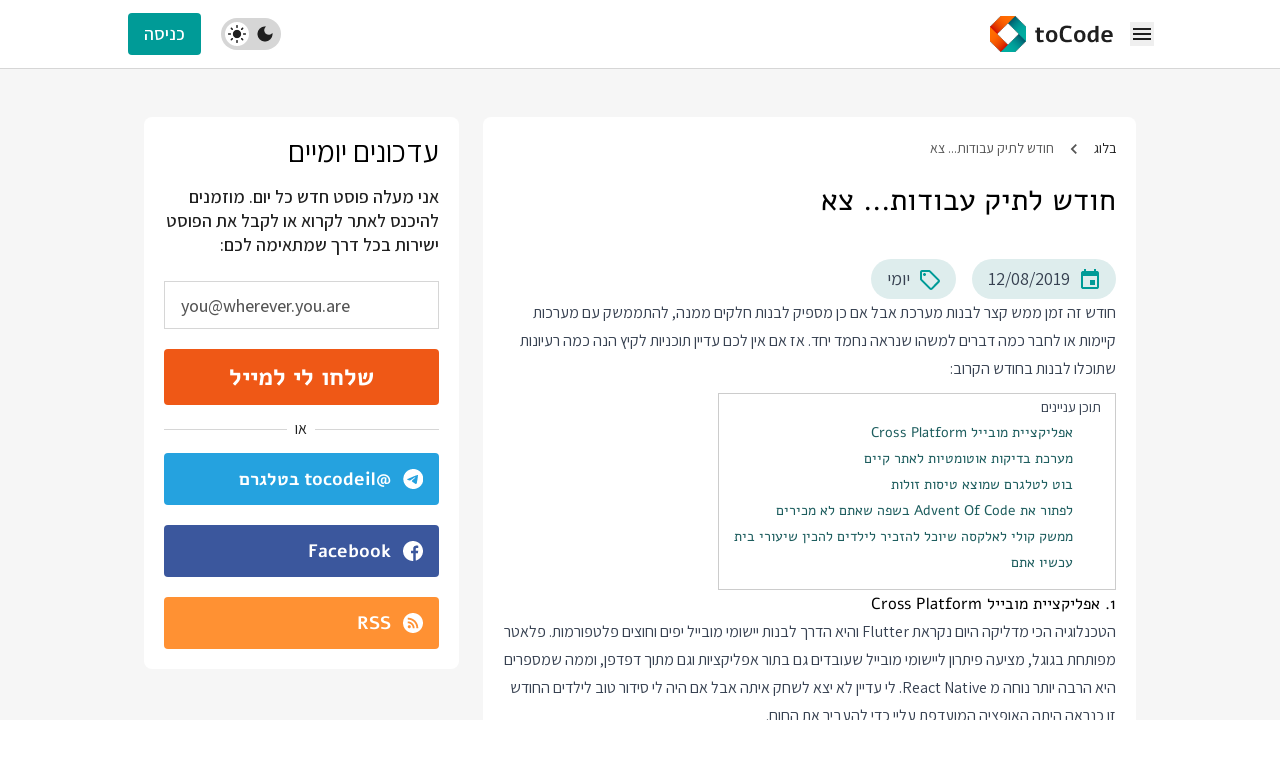

--- FILE ---
content_type: text/html; charset=utf-8
request_url: https://www.tocode.co.il/blog/2019-08-august-plans
body_size: 11518
content:
<!DOCTYPE html>
<html lang="he" dir="rtl">
  <head>
    <!-- RSS Feed -->
    <link rel="alternate" type="application/atom+xml" title="ATOM" href="https://www.tocode.co.il/feed.atom" />

    <meta charset="UTF-8" />
    <meta name="viewport" content="width=device-width,initial-scale=1">

    <link rel='canonical' href="https://www.tocode.co.il/blog/2019-08-august-plans" />
    <script src="https://videos.cdn.spotlightr.com/assets/spotlightr.js" async defer data-turbo-track="reload"></script>

    <!-- Place favicon.ico in the root directory -->
    <link rel="icon" type="image/x-icon" href="/assets/favicon-e799a58f77d6db14c3c88ed8de8c897bcb085c28fd60ba148872c4d13f89a0cc.ico" />

    <!-- Google fonts -->
    <link rel="preconnect" href="https://fonts.gstatic.com" crossorigin />

    <title>ToCode | חודש לתיק עבודות... צא</title>
<meta name="description" content="חודש זה זמן ממש קצר לבנות מערכת אבל אם כן מספיק לבנות חלקים ממנה, להתממשק עם מערכות קיימות או לחבר כמה דברים למשהו שנראה נחמד יחד. אז אם אין לכם עדיין תוכניות לקיץ הנה כמה רעיונות שתוכלו לבנות בחודש הקרוב:">
<meta property="og:title" content="חודש לתיק עבודות... צא">
<meta property="og:url" content="https://www.tocode.co.il/blog/2019-08-august-plans">
<meta property="og:type" content="article">
<meta property="og:image" content="https://www.tocode.co.il/thumbnails/original/missing.png">
<meta property="og:description" content="חודש זה זמן ממש קצר לבנות מערכת אבל אם כן מספיק לבנות חלקים ממנה, להתממשק עם מערכות קיימות או לחבר כמה דברים למשהו שנראה נחמד יחד. אז אם אין לכם עדיין תוכניות לקיץ הנה כמה רעיונות שתוכלו לבנות בחודש הקרוב:
">
<meta property="fb:admins" content="ynonp">
<meta property="fb:app_id" content="777882278972165">
    <meta name="csrf-param" content="authenticity_token" />
<meta name="csrf-token" content="ej-iQoh9BhEeZ63fWGklgrq9ysXHAsWl67oq0UlMXgEXLKxsNTpq31cgB4kTsce0EHgjmfOVPOJJ_qpvQ3-KIQ" />
    
    <link rel="stylesheet" href="/assets/tailwind-87e9da9b93b56264202614bbfd3baf787f766c0d90ab6ba7e1ab2b9a9cf03e6c.css" data-turbo-track="reload" />

    <!-- Cloudflare Web Analytics --><script defer src='https://static.cloudflareinsights.com/beacon.min.js' data-cf-beacon='{"token": "be97e252d1d94908bb07c55f0c6fb466"}'></script><!-- End Cloudflare Web Analytics -->

    <link rel="stylesheet" href="/assets/application-fc4f9ced519579528f2ed50c11a23c5402dcff61a873cfac310a2d8a5fef5592.css" data-turbo-track="reload" />
    <script type="importmap" data-turbo-track="reload">{
  "imports": {
    "application": "/assets/application-91b28cc049074c88511d02cabef436b4e9a1bac58316c2b4e613a7ae8a9ea2bd.js",
    "@hotwired/turbo-rails": "/assets/turbo.min-38d030897e3554a265d3a3b6bdf4fb7509b08197ba2b6e3761683c07e776c1bc.js",
    "@hotwired/stimulus": "/assets/stimulus.min-dd364f16ec9504dfb72672295637a1c8838773b01c0b441bd41008124c407894.js",
    "@hotwired/stimulus-loading": "/assets/stimulus-loading-3576ce92b149ad5d6959438c6f291e2426c86df3b874c525b30faad51b0d96b3.js",
    "swiper-bundle.min": "/assets/swiper-bundle.min-de4104d046ffd1aef5d1da60a05ab75b344a94d7dc0e25b0e70d74e424777737.js",
    "prism": "/assets/prism-9e05a215c0423e09d853c218662ea547ff5f4ab0f70c23bf71f536cc56f9bbb3.js",
    "flowbite": "https://cdnjs.cloudflare.com/ajax/libs/flowbite/2.5.2/flowbite.turbo.min.js",
    "controllers/ai_chat_controller": "/assets/controllers/ai_chat_controller-3edbd3e16deacaf6bd285bce9a5d24bd54a774d1bfc7f9263d8a4dfcc57f915c.js",
    "controllers/application": "/assets/controllers/application-368d98631bccbf2349e0d4f8269afb3fe9625118341966de054759d96ea86c7e.js",
    "controllers/codeblocks_controller": "/assets/controllers/codeblocks_controller-d561608fbf38894067498f69ba760dea1cc062f4a2152328c67a843232133e3b.js",
    "controllers/darkmode_controller": "/assets/controllers/darkmode_controller-5edc67b3eb873f68f810aae8d5276658fcb76b84be5b9c9ced86e079e2da579b.js",
    "controllers/discourse_controller": "/assets/controllers/discourse_controller-a1b68802a1904448e30d63be953c70512b9912e9f72d7b2b63ff60ba4b82a0de.js",
    "controllers/disqus_controller": "/assets/controllers/disqus_controller-935eb81cbce2f4f602be58f3c6eccf87d3656db9bbca85271e3b35d0595aaaab.js",
    "controllers/hamburger_menu_controller": "/assets/controllers/hamburger_menu_controller-6df07161570c3eadd99d13caa7d771a98a5b8653798aa86d34547f1118d6ae2e.js",
    "controllers": "/assets/controllers/index-2db729dddcc5b979110e98de4b6720f83f91a123172e87281d5a58410fc43806.js",
    "controllers/markers_controller": "/assets/controllers/markers_controller-46319907eba6f94427b29197617f6f6f8865857fffe3d43f228f6728c56451e8.js",
    "controllers/modaltoc_controller": "/assets/controllers/modaltoc_controller-e972f8a035d9b800f1bf69fc63840698b5a84ce23a9f7339027bfbecb7b35cb0.js",
    "controllers/search_controller": "/assets/controllers/search_controller-d7b3449ee52f30bcd71c02a983fa7b029e6c03f3165f58ee9ec8a64e3750b53e.js",
    "controllers/spotlightr_player_controller": "/assets/controllers/spotlightr_player_controller-26f607528a1f16962a8a01c7e5d0b4278e85e197a2142f36a1be32bddca71ac6.js",
    "controllers/swiper_controller": "/assets/controllers/swiper_controller-5197155ac25d7b49ff84c68fdcf237d030b70b10ecd3e679cca801d0fa87e774.js",
    "controllers/tabs_controller": "/assets/controllers/tabs_controller-fd0c637ceefc2c1dbbec7bdbc96ed0097c803eb5e338c17421906950312463d4.js"
  }
}</script>
<link rel="modulepreload" href="/assets/application-91b28cc049074c88511d02cabef436b4e9a1bac58316c2b4e613a7ae8a9ea2bd.js">
<link rel="modulepreload" href="/assets/turbo.min-38d030897e3554a265d3a3b6bdf4fb7509b08197ba2b6e3761683c07e776c1bc.js">
<link rel="modulepreload" href="/assets/stimulus.min-dd364f16ec9504dfb72672295637a1c8838773b01c0b441bd41008124c407894.js">
<link rel="modulepreload" href="/assets/stimulus-loading-3576ce92b149ad5d6959438c6f291e2426c86df3b874c525b30faad51b0d96b3.js">
<link rel="modulepreload" href="/assets/swiper-bundle.min-de4104d046ffd1aef5d1da60a05ab75b344a94d7dc0e25b0e70d74e424777737.js">
<link rel="modulepreload" href="/assets/prism-9e05a215c0423e09d853c218662ea547ff5f4ab0f70c23bf71f536cc56f9bbb3.js">
<link rel="modulepreload" href="https://cdnjs.cloudflare.com/ajax/libs/flowbite/2.5.2/flowbite.turbo.min.js">
<link rel="modulepreload" href="/assets/controllers/ai_chat_controller-3edbd3e16deacaf6bd285bce9a5d24bd54a774d1bfc7f9263d8a4dfcc57f915c.js">
<link rel="modulepreload" href="/assets/controllers/application-368d98631bccbf2349e0d4f8269afb3fe9625118341966de054759d96ea86c7e.js">
<link rel="modulepreload" href="/assets/controllers/codeblocks_controller-d561608fbf38894067498f69ba760dea1cc062f4a2152328c67a843232133e3b.js">
<link rel="modulepreload" href="/assets/controllers/darkmode_controller-5edc67b3eb873f68f810aae8d5276658fcb76b84be5b9c9ced86e079e2da579b.js">
<link rel="modulepreload" href="/assets/controllers/discourse_controller-a1b68802a1904448e30d63be953c70512b9912e9f72d7b2b63ff60ba4b82a0de.js">
<link rel="modulepreload" href="/assets/controllers/disqus_controller-935eb81cbce2f4f602be58f3c6eccf87d3656db9bbca85271e3b35d0595aaaab.js">
<link rel="modulepreload" href="/assets/controllers/hamburger_menu_controller-6df07161570c3eadd99d13caa7d771a98a5b8653798aa86d34547f1118d6ae2e.js">
<link rel="modulepreload" href="/assets/controllers/index-2db729dddcc5b979110e98de4b6720f83f91a123172e87281d5a58410fc43806.js">
<link rel="modulepreload" href="/assets/controllers/markers_controller-46319907eba6f94427b29197617f6f6f8865857fffe3d43f228f6728c56451e8.js">
<link rel="modulepreload" href="/assets/controllers/modaltoc_controller-e972f8a035d9b800f1bf69fc63840698b5a84ce23a9f7339027bfbecb7b35cb0.js">
<link rel="modulepreload" href="/assets/controllers/search_controller-d7b3449ee52f30bcd71c02a983fa7b029e6c03f3165f58ee9ec8a64e3750b53e.js">
<link rel="modulepreload" href="/assets/controllers/spotlightr_player_controller-26f607528a1f16962a8a01c7e5d0b4278e85e197a2142f36a1be32bddca71ac6.js">
<link rel="modulepreload" href="/assets/controllers/swiper_controller-5197155ac25d7b49ff84c68fdcf237d030b70b10ecd3e679cca801d0fa87e774.js">
<link rel="modulepreload" href="/assets/controllers/tabs_controller-fd0c637ceefc2c1dbbec7bdbc96ed0097c803eb5e338c17421906950312463d4.js">
<script type="module">import "application"</script>
    <script>
      window.Prism = window.Prism || {};
      Prism.manual = true;
    </script>
  </head>

  <body>
    <div data-controller="darkmode" class="">
      <div class="dark:bg-dark dark:text-light bg-light-100 text-light-base">
        <div class="flex flex-col min-h-screen">
          <header
    class="sticky top-0 left-0 z-30 border-b bg-light border-light-300 dark:border-light-secondary dark:bg-dark-200"
    data-controller="hamburger-menu"
    >
    <div class="container flex items-center mx-auto">
      <div class="flex">
        <button
            class="-mr-0.5 xl:hidden" data-hamburger-menu-target="openSidebarButton">
          <svg
              viewBox="0 0 24 24"
              fill="none"
              xmlns="http://www.w3.org/2000/svg"
              class="w-6 h-6"
              >
              <path
                  d="M3 6H21V8H3V6ZM3 11H21V13H3V11ZM3 16H21V18H3V16Z"
                  fill="currentcolor"
                  />
          </svg>
        </button>
      </div>
      <a class="inline-flex py-4 lg:auto mx-4 lg:ml-7 xl:ml-10 shrink-0" href="/">
  <img alt="Site Logo" class="dark:hidden w-[40px] h-[35px] md:w-auto md:h-auto object-cover object-left" src="/assets/logo-263af4b149a57701707ea90e8cf6dac68225d9e43ec75b6393a4b2c6aa6ea590.png" />
  <img alt="Site Logo" class="hidden dark:inline-block w-[40px] h-[35px] object-cover object-left" src="/assets/logo-dark-8af58c36f3aa5f852b7876ce4c337e125f5a4e127d5347d056d51959ca976a10.png" />
</a>


      <nav class="hidden ml-auto xl:block">
        <ul class="flex flex-wrap items-center">
          

  <li class="inline-block">
    <a target="_self" class="relative block px-3.5 xl:px-3.5 transition py-6 xl:py-7 hover:bg-light-200 before:w-0 before:hover:w-full before:hover:left-auto before:hover:right-0 before:h-1 before:absolute before:bottom-[-1px] before:left-0 before:transition-all before:bg-brand-secondary dark:hover:bg-dark " href="/">
      <span>דף הבית</span>
</a>  </li>

  <li class="inline-block">
    <a target="_self" class="relative block px-3.5 xl:px-3.5 transition py-6 xl:py-7 hover:bg-light-200 before:w-0 before:hover:w-full before:hover:left-auto before:hover:right-0 before:h-1 before:absolute before:bottom-[-1px] before:left-0 before:transition-all before:bg-brand-secondary dark:hover:bg-dark " href="/bundles">
      <span>קורסים</span>
</a>  </li>

  <li class="inline-block">
    <a target="_self" class="relative block px-3.5 xl:px-3.5 transition py-6 xl:py-7 hover:bg-light-200 before:w-0 before:hover:w-full before:hover:left-auto before:hover:right-0 before:h-1 before:absolute before:bottom-[-1px] before:left-0 before:transition-all before:bg-brand-secondary dark:hover:bg-dark " href="/corporate_courses">
      <span>קורסים לחברות</span>
</a>  </li>

  <li class="inline-block">
    <a target="_self" class="relative block px-3.5 xl:px-3.5 transition py-6 xl:py-7 hover:bg-light-200 before:w-0 before:hover:w-full before:hover:left-auto before:hover:right-0 before:h-1 before:absolute before:bottom-[-1px] before:left-0 before:transition-all before:bg-brand-secondary dark:hover:bg-dark  " href="/boosters">
      <span>בקטנה</span>
</a>  </li>

  <li class="inline-block">
    <a target="_self" class="relative block px-3.5 xl:px-3.5 transition py-6 xl:py-7 hover:bg-light-200 before:w-0 before:hover:w-full before:hover:left-auto before:hover:right-0 before:h-1 before:absolute before:bottom-[-1px] before:left-0 before:transition-all before:bg-brand-secondary dark:hover:bg-dark " href="/pages/about">
      <span>אודות</span>
</a>  </li>

  <li class="inline-block">
    <a target="_self" class="relative block px-3.5 xl:px-3.5 transition py-6 xl:py-7 hover:bg-light-200 before:w-0 before:hover:w-full before:hover:left-auto before:hover:right-0 before:h-1 before:absolute before:bottom-[-1px] before:left-0 before:transition-all before:bg-brand-secondary dark:hover:bg-dark " href="/contacts/new">
      <span>דברו איתי</span>
</a>  </li>

  <li class="inline-block">
    <a target="_self" class="relative block px-3.5 xl:px-3.5 transition py-6 xl:py-7 hover:bg-light-200 before:w-0 before:hover:w-full before:hover:left-auto before:hover:right-0 before:h-1 before:absolute before:bottom-[-1px] before:left-0 before:transition-all before:bg-brand-secondary dark:hover:bg-dark " href="/blog">
      <span>בלוג</span>
</a>  </li>

  <li class="inline-block">
    <a target="_self" class="relative block px-3.5 xl:px-3.5 transition py-6 xl:py-7 hover:bg-light-200 before:w-0 before:hover:w-full before:hover:left-auto before:hover:right-0 before:h-1 before:absolute before:bottom-[-1px] before:left-0 before:transition-all before:bg-brand-secondary dark:hover:bg-dark " href="/subscription_plans">
      <span>תוכנית המנויים</span>
</a>  </li>

        </ul>
      </nav>
      <div class="items-center flex lg:flex mr-auto">
        <div class="relative inline-block ml-5 cursor-pointer xl:ml-7">
          <label
            for="themeSwitcher-desktop"
            class="relative inline-flex w-[60px] h-8 p-1 transition-colors duration-200 ease-in-out border-0 cursor-pointer rounded-3xl bg-light-300 dark:bg-dark shrink-0 justify-between items-center focus:outline-none"
            >
            <span
              class="relative z-10 flex items-center justify-center w-6 h-6"
              ><svg
                viewBox="0 0 20 20"
                fill="none"
                xmlns="http://www.w3.org/2000/svg"
                class="w-5 h-5"
                :class="[darkMode && 'dark:text-dark']"
                >
                <path
                d="M10 2.5C5.85833 2.5 2.5 5.85833 2.5 10C2.5 14.1417 5.85833 17.5 10 17.5C14.1417 17.5 17.5 14.1417 17.5 10C17.5 9.61667 17.4667 9.23333 17.4167 8.86667C16.6 10.0083 15.2667 10.75 13.75 10.75C11.2667 10.75 9.25 8.73333 9.25 6.25C9.25 4.74167 9.99167 3.4 11.1333 2.58333C10.7667 2.53333 10.3833 2.5 10 2.5Z"
                fill="currentcolor"
                />
            </svg>
            </span>
              <span
                class="relative z-10 flex items-center justify-center w-6 h-6"
                >
                <svg
                  viewBox="0 0 20 20"
                  fill="none"
                  xmlns="http://www.w3.org/2000/svg"
                  class="w-5 h-5"
                  >
                  <path
                  d="M9.99998 5.83398C7.69998 5.83398 5.83331 7.70065 5.83331 10.0007C5.83331 12.3006 7.69998 14.1673 9.99998 14.1673C12.3 14.1673 14.1666 12.3006 14.1666 10.0007C14.1666 7.70065 12.3 5.83398 9.99998 5.83398ZM1.66665 10.834H3.33331C3.79165 10.834 4.16665 10.459 4.16665 10.0007C4.16665 9.54232 3.79165 9.16732 3.33331 9.16732H1.66665C1.20831 9.16732 0.833313 9.54232 0.833313 10.0007C0.833313 10.459 1.20831 10.834 1.66665 10.834ZM16.6666 10.834H18.3333C18.7916 10.834 19.1666 10.459 19.1666 10.0007C19.1666 9.54232 18.7916 9.16732 18.3333 9.16732H16.6666C16.2083 9.16732 15.8333 9.54232 15.8333 10.0007C15.8333 10.459 16.2083 10.834 16.6666 10.834ZM9.16665 1.66732V3.33398C9.16665 3.79232 9.54165 4.16732 9.99998 4.16732C10.4583 4.16732 10.8333 3.79232 10.8333 3.33398V1.66732C10.8333 1.20898 10.4583 0.833984 9.99998 0.833984C9.54165 0.833984 9.16665 1.20898 9.16665 1.66732ZM9.16665 16.6673V18.334C9.16665 18.7923 9.54165 19.1673 9.99998 19.1673C10.4583 19.1673 10.8333 18.7923 10.8333 18.334V16.6673C10.8333 16.209 10.4583 15.834 9.99998 15.834C9.54165 15.834 9.16665 16.209 9.16665 16.6673ZM4.99165 3.81732C4.66665 3.49232 4.13331 3.49232 3.81665 3.81732C3.49165 4.14232 3.49165 4.67565 3.81665 4.99232L4.69998 5.87565C5.02498 6.20065 5.55831 6.20065 5.87498 5.87565C6.19165 5.55065 6.19998 5.01732 5.87498 4.70065L4.99165 3.81732ZM15.3 14.1257C14.975 13.8007 14.4416 13.8007 14.125 14.1257C13.8 14.4507 13.8 14.984 14.125 15.3007L15.0083 16.184C15.3333 16.509 15.8666 16.509 16.1833 16.184C16.5083 15.859 16.5083 15.3256 16.1833 15.009L15.3 14.1257ZM16.1833 4.99232C16.5083 4.66732 16.5083 4.13398 16.1833 3.81732C15.8583 3.49232 15.325 3.49232 15.0083 3.81732L14.125 4.70065C13.8 5.02565 13.8 5.55898 14.125 5.87565C14.45 6.19232 14.9833 6.20065 15.3 5.87565L16.1833 4.99232ZM5.87498 15.3007C6.19998 14.9757 6.19998 14.4423 5.87498 14.1257C5.54998 13.8007 5.01665 13.8007 4.69998 14.1257L3.81665 15.009C3.49165 15.334 3.49165 15.8673 3.81665 16.184C4.14165 16.5006 4.67498 16.509 4.99165 16.184L5.87498 15.3007Z"
                  fill="currentcolor"
                  />
                </svg>
              </span>

                <span
                  aria-hidden="true"
                  class="absolute inline-block w-6 h-6 transition duration-200 ease-in-out transform translate-x-0 rounded-full left-1 bg-light dark:bg-light-100 top-1 dark:translate-x-7"
                  ></span
                ></label>
          <input
          id="themeSwitcher-desktop"
          type="checkbox"
          class="hidden"
          data-darkmode-target="switcher"
          data-action="darkmode#toggle"
          />
        </div>
          <a class="btn-secondary" href="/login">כניסה</a>
      </div>
    </div>
    <!--~~~~~ Start Mobile Sidebar Drawer ~~~~~-->
    <div class="sidebar">
      <div
        data-hamburger-menu-target="sidebarOpenObserver"
        class="hidden fixed top-0 left-0 z-40 w-screen h-screen transition-all duration-300 bg-dark/70"
        ></div>
      <div
        data-hamburger-menu-target="sidebarOpenObserver"
        class="hidden fixed top-0 right-0 z-40 flex flex-col w-full h-screen xs:w-96 overflow-y-auto bg-light dark:bg-dark-200"
        >
        <div
          class="flex items-center justify-between px-4 border-b shrink-0 border-light-300 dark:border-light-secondary"
          >
          <button
            class="-mr-1 hover:!text-brand dark:text-light-300 text-light-secondary"
            data-hamburger-menu-target="closeSidebarButton">
            <svg
              viewBox="0 0 28 28"
              fill="none"
              xmlns="http://www.w3.org/2000/svg"
              class="w-7 h-7"
              >
              <path
              d="M22.1667 7.47834L20.5217 5.83334L14 12.355L7.47834 5.83334L5.83334 7.47834L12.355 14L5.83334 20.5217L7.47834 22.1667L14 15.645L20.5217 22.1667L22.1667 20.5217L15.645 14L22.1667 7.47834Z"
              fill="currentcolor"
              />
            </svg>
          </button>
          <a class="inline-flex py-4 lg:auto mx-4 lg:ml-7 xl:ml-10 shrink-0" href="/">
  <img alt="Site Logo" class="dark:hidden w-[40px] h-[35px] md:w-auto md:h-auto object-cover object-left" src="/assets/logo-263af4b149a57701707ea90e8cf6dac68225d9e43ec75b6393a4b2c6aa6ea590.png" />
  <img alt="Site Logo" class="hidden dark:inline-block w-[40px] h-[35px] object-cover object-left" src="/assets/logo-dark-8af58c36f3aa5f852b7876ce4c337e125f5a4e127d5347d056d51959ca976a10.png" />
</a>

        </div>
        <div class="flex flex-col justify-between h-full">
          <nav class="w-full">
            <ul class="w-full">
              

  <li class="block">
    <a target="_self" class="relative block px-8 py-4 transition hover:bg-light-200 before:h-0 before:hover:h-full before:hover:right-0 before:w-1 before:absolute before:top-0 before:right-0 before:transition-all before:bg-brand-secondary dark:hover:bg-dark focus:dark:bg-dark focus:bg-light-200 " href="/">
      <span>דף הבית</span>
</a>  </li>

  <li class="block">
    <a target="_self" class="relative block px-8 py-4 transition hover:bg-light-200 before:h-0 before:hover:h-full before:hover:right-0 before:w-1 before:absolute before:top-0 before:right-0 before:transition-all before:bg-brand-secondary dark:hover:bg-dark focus:dark:bg-dark focus:bg-light-200 " href="/bundles">
      <span>קורסים</span>
</a>  </li>

  <li class="block">
    <a target="_self" class="relative block px-8 py-4 transition hover:bg-light-200 before:h-0 before:hover:h-full before:hover:right-0 before:w-1 before:absolute before:top-0 before:right-0 before:transition-all before:bg-brand-secondary dark:hover:bg-dark focus:dark:bg-dark focus:bg-light-200 " href="/corporate_courses">
      <span>קורסים לחברות</span>
</a>  </li>

  <li class="block">
    <a target="_self" class="relative block px-8 py-4 transition hover:bg-light-200 before:h-0 before:hover:h-full before:hover:right-0 before:w-1 before:absolute before:top-0 before:right-0 before:transition-all before:bg-brand-secondary dark:hover:bg-dark focus:dark:bg-dark focus:bg-light-200  " href="/boosters">
      <span>בקטנה</span>
</a>  </li>

  <li class="block">
    <a target="_self" class="relative block px-8 py-4 transition hover:bg-light-200 before:h-0 before:hover:h-full before:hover:right-0 before:w-1 before:absolute before:top-0 before:right-0 before:transition-all before:bg-brand-secondary dark:hover:bg-dark focus:dark:bg-dark focus:bg-light-200 " href="/pages/about">
      <span>אודות</span>
</a>  </li>

  <li class="block">
    <a target="_self" class="relative block px-8 py-4 transition hover:bg-light-200 before:h-0 before:hover:h-full before:hover:right-0 before:w-1 before:absolute before:top-0 before:right-0 before:transition-all before:bg-brand-secondary dark:hover:bg-dark focus:dark:bg-dark focus:bg-light-200 " href="/contacts/new">
      <span>דברו איתי</span>
</a>  </li>

  <li class="block">
    <a target="_self" class="relative block px-8 py-4 transition hover:bg-light-200 before:h-0 before:hover:h-full before:hover:right-0 before:w-1 before:absolute before:top-0 before:right-0 before:transition-all before:bg-brand-secondary dark:hover:bg-dark focus:dark:bg-dark focus:bg-light-200 " href="/blog">
      <span>בלוג</span>
</a>  </li>

  <li class="block">
    <a target="_self" class="relative block px-8 py-4 transition hover:bg-light-200 before:h-0 before:hover:h-full before:hover:right-0 before:w-1 before:absolute before:top-0 before:right-0 before:transition-all before:bg-brand-secondary dark:hover:bg-dark focus:dark:bg-dark focus:bg-light-200 " href="/fullstack">
      <span>מסלול Full Stack</span>
</a>  </li>

            </ul>
          </nav>
              <div class="p-8">
                <form class="button_to" method="post" action="/login"><button data-turbo="false" class="w-full btn-secondary" type="submit">
                  <span class="-mt-0.5 block">כניסה</span>
</button><input type="hidden" name="authenticity_token" value="eGC8P_dDLYkSo6dIVS5lNvQ4yoBqcS1hOXOCEgRW-nL5aGCY5nVC3U6sYey9x_0smTDuZ3r-npAG-_OxRRnZqA" autocomplete="off" /></form>              </div>
        </div>
      </div>
    </div>
    <!--~./ end mobile sidebar drawer ~-->
</header>

          <turbo-frame id="flash"></turbo-frame>
          <div class="grow">
  <div class="mb-12 overflow-hidden sm:mb-12 mt-8 md:mt-12 md:mb-[70px]">
    <div class="container px-4 mx-auto">
      <div class="grid-cols-12 gap-6 lg:grid xl:gap-9">
        <div class="col-span-8">
          <div class="px-4 py-6 rounded-lg sm:p-5 xl:p-8 bg-light dark:bg-dark-200">
            <ul class="flex items-center -mx-2.5 text-sm text-light-secondary dark:text-light-300 xl:-mt-2 mb-5 lg:mb-6 xl:mb-7">
  <li class="px-2.5">
    <a
      href="/blog"
      class="dark:text-light text-light-base hover:!text-brand"
      >בלוג</a
      >
  </li>
  <li>
    <svg
      viewBox="0 0 20 20"
      fill="none"
      xmlns="http://www.w3.org/2000/svg"
      class="w-5 h-5 mt-0.5"
      >
      <path
        d="M12.8417 13.8167L9.02502 10L12.8417 6.175L11.6667 5L6.66669 10L11.6667 15L12.8417 13.8167Z"
        fill="currentcolor"
        />
    </svg>
  </li>


  <li class="px-2.5 truncate">
    חודש לתיק עבודות... צא
  </li>
</ul>


            <article
                class="w-full max-w-full prose dark:prose-invert prose-blockquote:bg-light-100 dark:prose-blockquote:text-light dark:prose-blockquote:bg-light-secondary prose-blockquote:rounded-lg prose-blockquote:text-lg prose-blockquote:font-medium prose-blockquote:not-italic prose-blockquote:border-l-0 prose-p:text-light-base dark:prose-p:text-light prose-p:text-lg prose-p:font-medium prose-blockquote:border-r-8 prose-blockquote:border-brand-secondary prose-blockquote:leading-[1.3em] prose-blockquote:p-4 prose-p:leading-[1.3em]"
                data-controller="codeblocks"
              >
              <h2 class="mb-8 text-3xl font-normal font-alef xl:text-4xl text-dark dark:text-light">
                חודש לתיק עבודות... צא
              </h2>
              <div
    class="flex flex-wrap mt-3.5 dm:mt-3 -m-2 text-base sm:text-lg"
    >
    <div
        href="#"
        class="bg-brand-100 dark:bg-brand-200 pr-3.5 pl-4 rounded-3xl py-1.5 flex items-center m-2"
        >
        <svg
            viewBox="0 0 24 24"
            fill="none"
            xmlns="http://www.w3.org/2000/svg"
            class="w-6 h-6 text-brand-secondary mt-0.5 ml-2"
            >
            <path
                d="M19 19H5V8H19V19ZM16 1V3H8V1H6V3H5C3.89 3 3 3.89 3 5V19C3 19.5304 3.21071 20.0391 3.58579 20.4142C3.96086 20.7893 4.46957 21 5 21H19C19.5304 21 20.0391 20.7893 20.4142 20.4142C20.7893 20.0391 21 19.5304 21 19V5C21 3.89 20.1 3 19 3H18V1H16ZM17 12H12V17H17V12Z"
                fill="currentcolor"
                />
        </svg>
          12/08/2019
    </div>
    <div
        class="flex items-center bg-brand-100 dark:bg-brand-200 pr-3.5 pl-4 rounded-3xl py-1.5 m-2"
        >
        <svg
            viewBox="0 0 24 24"
            fill="none"
            xmlns="http://www.w3.org/2000/svg"
            class="w-6 h-6 text-brand-secondary mt-0.5 ml-2"
            >
            <path
                d="M21.41 11.58L12.41 2.58C12.05 2.22 11.55 2 11 2H4C2.9 2 2 2.9 2 4V11C2 11.55 2.22 12.05 2.59 12.42L11.59 21.42C11.95 21.78 12.45 22 13 22C13.55 22 14.05 21.78 14.41 21.41L21.41 14.41C21.78 14.05 22 13.55 22 13C22 12.45 21.77 11.94 21.41 11.58ZM13 20.01L4 11V4H11V3.99L20 12.99L13 20.01Z"
                fill="currentcolor"
                />
            <path
                d="M6.5 8C7.32843 8 8 7.32843 8 6.5C8 5.67157 7.32843 5 6.5 5C5.67157 5 5 5.67157 5 6.5C5 7.32843 5.67157 8 6.5 8Z"
                fill="currentcolor"
                />
        </svg>
          <div class="flex items-center">
            <a class="no-underline transition-colors dark:before:text-light hover:text-brand" href="/blog?cat=16">יומי</a>
          </div>
    </div>
</div>



              <div class="col-xs-12">
    <div class="row">
      <div class="col-xs-12">
        <p><p>חודש זה זמן ממש קצר לבנות מערכת אבל אם כן מספיק לבנות חלקים ממנה, להתממשק עם מערכות קיימות או לחבר כמה דברים למשהו שנראה נחמד יחד. אז אם אין לכם עדיין תוכניות לקיץ הנה כמה רעיונות שתוכלו לבנות בחודש הקרוב:</p>
</p>
      </div>
    </div>

      <!-- Table of contents -->
      <div class="widget widget-toc widget-toc-text ">
        <h4 class="dark:text-light">תוכן עניינים</h4>
        <ol class="pr-3.5 md:pr-7 xl:pr-10">
            <li>
              <a class="clickable font-normal font-alef text-dark dark:text-light" href='#c0'>
                אפליקציית מובייל Cross Platform
              </a>
            </li>
            <li>
              <a class="clickable font-normal font-alef text-dark dark:text-light" href='#c1'>
                מערכת בדיקות אוטומטיות לאתר קיים
              </a>
            </li>
            <li>
              <a class="clickable font-normal font-alef text-dark dark:text-light" href='#c2'>
                בוט לטלגרם שמוצא טיסות זולות
              </a>
            </li>
            <li>
              <a class="clickable font-normal font-alef text-dark dark:text-light" href='#c3'>
                לפתור את Advent Of Code בשפה שאתם לא מכירים
              </a>
            </li>
            <li>
              <a class="clickable font-normal font-alef text-dark dark:text-light" href='#c4'>
                ממשק קולי לאלקסה שיוכל להזכיר לילדים להכין שיעורי בית
              </a>
            </li>
            <li>
              <a class="clickable font-normal font-alef text-dark dark:text-light" href='#c5'>
                עכשיו אתם
              </a>
            </li>
        </ol>
      </div>

      <div class="row">
        <div class="col-xs-12">
            <h3 class="font-normal font-alef xl:text-4xl text-dark dark:text-light" id='c0'>
              1. אפליקציית מובייל Cross Platform
            </h3>
            <p class="chapter-content"><p>הטכנלוגיה הכי מדליקה היום נקראת Flutter והיא הדרך לבנות יישומי מובייל יפים וחוצים פלטפורמות. פלאטר מפותחת בגוגל, מציעה פיתרון ליישומי מובייל שעובדים גם בתור אפליקציות וגם מתוך דפדפן, וממה שמספרים היא הרבה יותר נוחה מ React Native. לי עדיין לא יצא לשחק איתה אבל אם היה לי סידור טוב לילדים החודש זו כנראה היתה האופציה המועדפת עליי כדי להעביר את החום.</p>

<p>מה בונים? הטריק עם אפליקציות מובייל הוא שזה לא כזה משנה. אם מה שחשוב לכם זה חיזוק תיק העבודות, הכי קל זה לבחור אפליקציה שאתם אוהבים ולבנות גירסא שלכם. אם משתמשים ב API של האפליקציה המקורית החיים בכלל הופכים קלים.</p>
</p>
            <h3 class="font-normal font-alef xl:text-4xl text-dark dark:text-light" id='c1'>
              2. מערכת בדיקות אוטומטיות לאתר קיים
            </h3>
            <p class="chapter-content"><p>מחפשים הזדמנות להשתפשף עם פייתון וסלניום? למה שלא תלכו לבנות 8-10 בדיקות אוטומטיות לאתר קיים? כל מה שצריך זה למצוא אתר שאתם אוהבים ולצאת לדרך.</p>
</p>
            <h3 class="font-normal font-alef xl:text-4xl text-dark dark:text-light" id='c2'>
              3. בוט לטלגרם שמוצא טיסות זולות
            </h3>
            <p class="chapter-content"><p>בוטים לטלגרם הולכים לשנות את העולם יום אחד (או שאולי זה ממשקים קוליים, קשה לדעת). בכל מקרה ממילא חם וממילא יש לכם חודש פנוי אז אפשר לשחק עם הטכנולוגיה ואם במקרה כולם יתעוררו בספטמבר וירצו בוט לטלגרם לפחות יהיה לכם בוט להראות.</p>

<p>אז כן לסקייסקאנר יש API ואתם יכולים בשתי לחיצות להתחבר אליו דרך בקשות HTTP רגילות מתוך הבוט שלכם. בוטים לטלגרם אפשר לכתוב היום כמעט בכל שפה ואתם יכולים לחפש פה בבלוג או סתם בגוגל דוגמאות קוד לבוטים בכל שפה שתרצו ללמוד.</p>
</p>
            <h3 class="font-normal font-alef xl:text-4xl text-dark dark:text-light" id='c3'>
              4. לפתור את Advent Of Code בשפה שאתם לא מכירים
            </h3>
            <p class="chapter-content"><p>פיתרון של Advent Of Code אולי לא יחזק לכם את תיק העבודות אבל בהחלט יחזק את הידע שלכם בתכנות ויעזור לכם לעבור ראיונות עבודה בנושאי אלגוריתמים, מבני נתונים, רקורסיות ושאר פינוקים שמראיינים אוהבים. מאז 2015 אריק ווסטל מפרסם 24 חידות כל שנה. לנו יש חודש אז תוכלו לבחור שנה שעדיין לא עשיתם ולפתור חידה כל יום.</p>
</p>
            <h3 class="font-normal font-alef xl:text-4xl text-dark dark:text-light" id='c4'>
              5. ממשק קולי לאלקסה שיוכל להזכיר לילדים להכין שיעורי בית
            </h3>
            <p class="chapter-content"><p>ממשקים קוליים הולכים לשנות את העולם (או שאולי זה בוטים לטלגרם, קשה לדעת). בכל מקרה ממילא חם וממילא יש לכם חודש פנוי אז אפשר לשחק עם הטכנולוגיה ואם במקרה כולם יתעוררו בספטמבר וירצו ממשק קולי לפחות יהיה לכם אחד להראות (או להשמיע).</p>

<p>לאלקסה יש API והמון טוטוריאלס והכל מתחיל בקישור הזה:
<a target="_blank" href="https://developer.amazon.com/en-US/alexa/alexa-skills-kit/tutorials">https://developer.amazon.com/en-US/alexa/alexa-skills-kit/tutorials</a></p>

<p>הקוד הוא ב JavaScript ועם קצת מזל תספיקו לבנות ממשק קולי שיעזור להזכיר לילדים להכין שיעורי בית ויהיה מוכן בדיוק לתחילת שנת הלימודים.</p>
</p>
            <h3 class="font-normal font-alef xl:text-4xl text-dark dark:text-light" id='c5'>
              6. עכשיו אתם
            </h3>
            <p class="chapter-content"><p>רעיונות נוספים? טכנולוגיות אחרות שהייתם רוצים לשחק איתן? מוזמנים לשתף בתגובות, וכמה שיותר מפורט יותר טוב.</p>
</p>
        </div>
      </div>
</div>


              <div class="flex items-center justify-center gap-4 mt-12">
  <a href="https://www.facebook.com/sharer/sharer.php?u=https://www.tocode.co.il/blog/2019-08-august-plans&quote=%D7%97%D7%95%D7%93%D7%A9+%D7%96%D7%94+%D7%96%D7%9E%D7%9F+%D7%9E%D7%9E%D7%A9+%D7%A7%D7%A6%D7%A8+%D7%9C%D7%91%D7%A0%D7%95%D7%AA+%D7%9E%D7%A2%D7%A8%D7%9B%D7%AA+%D7%90%D7%91%D7%9C+%D7%90%D7%9D+%D7%9B%D7%9F+%D7%9E%D7%A1%D7%A4%D7%99%D7%A7+%D7%9C%D7%91%D7%A0%D7%95%D7%AA+%D7%97%D7%9C%D7%A7%D7%99%D7%9D+%D7%9E%D7%9E%D7%A0%D7%94%2C+%D7%9C%D7%94%D7%AA%D7%9E%D7%9E%D7%A9%D7%A7+%D7%A2%D7%9D+%D7%9E%D7%A2%D7%A8%D7%9B%D7%95%D7%AA+%D7%A7%D7%99%D7%99%D7%9E%D7%95%D7%AA+%D7%90%D7%95+%D7%9C%D7%97%D7%91%D7%A8+%D7%9B%D7%9E%D7%94+%D7%93%D7%91%D7%A8%D7%99%D7%9D+%D7%9C%D7%9E%D7%A9%D7%94%D7%95+%D7%A9%D7%A0%D7%A8%D7%90%D7%94+%D7%A0%D7%97%D7%9E%D7%93+%D7%99%D7%97%D7%93.+%D7%90%D7%96+%D7%90%D7%9D+%D7%90%D7%99%D7%9F+%D7%9C%D7%9B%D7%9D+%D7%A2%D7%93%D7%99%D7%99%D7%9F+%D7%AA%D7%95%D7%9B%D7%A0%D7%99%D7%95%D7%AA+%D7%9C%D7%A7%D7%99%D7%A5+%D7%94%D7%A0%D7%94+%D7%9B%D7%9E%D7%94+%D7%A8%D7%A2%D7%99%D7%95%D7%A0%D7%95%D7%AA+%D7%A9%D7%AA%D7%95%D7%9B%D7%9C%D7%95+%D7%9C%D7%91%D7%A0%D7%95%D7%AA..." 
     target="_blank" 
     class="p-2 text-gray-600 transition-colors rounded-full hover:text-white hover:bg-[#1877F2]"
     title="Share on Facebook"
     data-turbo="false">
    <svg class="w-6 h-6" fill="currentColor" viewBox="0 0 24 24"><path d="M18 2h-3a5 5 0 00-5 5v3H7v4h3v8h4v-8h3l1-4h-4V7a1 1 0 011-1h3z"/></svg>
  </a>
  
  <a href="https://twitter.com/intent/tweet?url=https://www.tocode.co.il/blog/2019-08-august-plans&text=%D7%97%D7%95%D7%93%D7%A9+%D7%9C%D7%AA%D7%99%D7%A7+%D7%A2%D7%91%D7%95%D7%93%D7%95%D7%AA...+%D7%A6%D7%90+-+%D7%97%D7%95%D7%93%D7%A9+%D7%96%D7%94+%D7%96%D7%9E%D7%9F+%D7%9E%D7%9E%D7%A9+%D7%A7%D7%A6%D7%A8+%D7%9C%D7%91%D7%A0%D7%95%D7%AA+%D7%9E%D7%A2%D7%A8%D7%9B%D7%AA+%D7%90%D7%91%D7%9C+%D7%90%D7%9D+%D7%9B%D7%9F+%D7%9E%D7%A1%D7%A4%D7%99%D7%A7+%D7%9C%D7%91%D7%A0%D7%95%D7%AA+%D7%97%D7%9C%D7%A7%D7%99%D7%9D+%D7%9E%D7%9E%D7%A0%D7%94%2C+%D7%9C%D7%94%D7%AA%D7%9E%D7%9E%D7%A9%D7%A7+%D7%A2%D7%9D+%D7%9E%D7%A2%D7%A8%D7%9B%D7%95%D7%AA+%D7%A7%D7%99%D7%99%D7%9E%D7%95%D7%AA+%D7%90%D7%95...&via=toCodeIL&hashtags=יומי" 
     target="_blank" 
     class="p-2 text-gray-600 transition-colors rounded-full hover:text-white hover:bg-[#0F1419]"
     title="Share on X"
     data-turbo="false">
    <svg class="w-6 h-6" fill="currentColor" viewBox="0 0 24 24"><path d="M18.901 1.153h3.68l-8.04 9.19L24 22.846h-7.406l-5.8-7.584-6.638 7.584H.474l8.6-9.83L0 1.154h7.594l5.243 6.932ZM17.61 20.644h2.039L6.486 3.24H4.298Z"/></svg>
  </a>
  
  <a href="https://www.linkedin.com/shareArticle?mini=true&url=https://www.tocode.co.il/blog/2019-08-august-plans&title=%D7%97%D7%95%D7%93%D7%A9+%D7%9C%D7%AA%D7%99%D7%A7+%D7%A2%D7%91%D7%95%D7%93%D7%95%D7%AA...+%D7%A6%D7%90&summary=%D7%97%D7%95%D7%93%D7%A9+%D7%96%D7%94+%D7%96%D7%9E%D7%9F+%D7%9E%D7%9E%D7%A9+%D7%A7%D7%A6%D7%A8+%D7%9C%D7%91%D7%A0%D7%95%D7%AA+%D7%9E%D7%A2%D7%A8%D7%9B%D7%AA+%D7%90%D7%91%D7%9C+%D7%90%D7%9D+%D7%9B%D7%9F+%D7%9E%D7%A1%D7%A4%D7%99%D7%A7+%D7%9C%D7%91%D7%A0%D7%95%D7%AA+%D7%97%D7%9C%D7%A7%D7%99%D7%9D+%D7%9E%D7%9E%D7%A0%D7%94%2C+%D7%9C%D7%94%D7%AA%D7%9E%D7%9E%D7%A9%D7%A7+%D7%A2%D7%9D+%D7%9E%D7%A2%D7%A8%D7%9B%D7%95%D7%AA+%D7%A7%D7%99%D7%99%D7%9E%D7%95%D7%AA+%D7%90%D7%95+%D7%9C%D7%97%D7%91%D7%A8+%D7%9B%D7%9E%D7%94+%D7%93%D7%91%D7%A8%D7%99%D7%9D+%D7%9C%D7%9E%D7%A9%D7%94%D7%95+%D7%A9%D7%A0%D7%A8%D7%90%D7%94+%D7%A0%D7%97%D7%9E%D7%93+%D7%99%D7%97%D7%93.+%D7%90%D7%96+%D7%90%D7%9D+%D7%90%D7%99%D7%9F+%D7%9C%D7%9B%D7%9D+%D7%A2%D7%93%D7%99%D7%99%D7%9F+%D7%AA%D7%95%D7%9B%D7%A0%D7%99%D7%95%D7%AA+%D7%9C%D7%A7%D7%99%D7%A5+%D7%94%D7%A0%D7%94+%D7%9B%D7%9E%D7%94+%D7%A8%D7%A2%D7%99%D7%95%D7%A0%D7%95%D7%AA+%D7%A9%D7%AA%D7%95%D7%9B%D7%9C%D7%95+%D7%9C%D7%91%D7%A0%D7%95%D7%AA..." 
     target="_blank" 
     class="p-2 text-gray-600 transition-colors rounded-full hover:text-white hover:bg-[#0A66C2]"
     title="Share on LinkedIn"
     data-turbo="false">
    <svg class="w-6 h-6" fill="currentColor" viewBox="0 0 24 24"><path d="M19 0H5a5 5 0 00-5 5v14a5 5 0 005 5h14a5 5 0 005-5V5a5 5 0 00-5-5zM8 19H5V8h3v11zM6.5 6.732c-.966 0-1.75-.79-1.75-1.764s.784-1.764 1.75-1.764 1.75.79 1.75 1.764-.783 1.764-1.75 1.764zM20 19h-3v-5.604c0-3.368-4-3.113-4 0V19h-3V8h3v1.765c1.396-2.586 7-2.777 7 2.476V19z"/></svg>
  </a>
</div>

            </article>
          </div>
        </div>

        <div class="hidden col-span-4 lg:block">
  <div
    class="p-5 bg-white rounded-lg xl:p-8 dark:bg-dark-200"
    >
    <h2
      class="mb-4 -mt-1 text-3xl xl:text-4xl text-dark dark:text-light"
      >
      עדכונים יומיים
    </h2>
    <div class="text-lg font-medium leading-[1.35em] mb-6">
      אני מעלה פוסט חדש כל יום. מוזמנים להיכנס לאתר לקרוא או לקבל את הפוסט ישירות בכל דרך שמתאימה לכם:
    </div>

    <turbo-frame id="subscribe-form">
      <form id="subscription_form" data-turbo-frame="subscribe-form" action="/subscriptions/subscribe" accept-charset="UTF-8" method="post"><input type="hidden" name="authenticity_token" value="YV0DnbriBuTXVdNbPyZwfxJb9A5kYDb4mun-7ODytlhBS9wypsht8SFeVIOiar-b7v47lO3wIGm80xvYdea6qw" autocomplete="off" />
        <div class="w-full mb-5 xl:mb-8">
          <input
            class="w-full placeholder:text-light-secondary dark:placeholder:text-light-300 text-left"
            id="email"
            type="email"
            name="prospect[email]"
            placeholder="you@wherever.you.are"
            dir="ltr"
            />

            <input class="hidden" type="number" name="prospect[age]" />
        </div>

        <button class="w-full btn-primary" type="submit">
          שלחו לי למייל
        </button>
</form></turbo-frame>
    <div
      class="relative py-3 xl:my-5 flex justify-center before:w-full before:h-[1px] before:bg-light-300 before:absolute before:top-1/2 dark:before:bg-light-secondary"
      >
      <span
        class="relative z-10 inline-flex px-2 bg-light dark:bg-dark-200"
        >או</span
        >
    </div>
    <a
      href="https://t.me/tocodeil"
      target="_blank"
      class="!flex items-center w-full !text-lg xl:!text-2xl !px-4 truncate xl:!px-8 btn-primary !bg-[#25A2DF] hover:opacity-90 mb-5 xl:mb-6 last:mb-0"
      >
      <svg
        viewBox="0 0 32 32"
        fill="none"
        xmlns="http://www.w3.org/2000/svg"
        class="w-5 h-5 ml-3 xl:w-8 xl:h-8 xl:ml-4"
        >
        <path
          d="M16.5 32C25.3366 32 32.5 24.8366 32.5 16C32.5 7.16344 25.3366 0 16.5 0C7.66344 0 0.5 7.16344 0.5 16C0.5 24.8366 7.66344 32 16.5 32Z"
          fill="white"
          />
        <path
          fill-rule="evenodd"
          clip-rule="evenodd"
          d="M7.7425 15.8311C12.4068 13.7989 15.5171 12.4592 17.0733 11.8119C21.5167 9.96381 22.44 9.64275 23.0417 9.63212C23.1741 9.62981 23.47 9.66262 23.6617 9.81819C23.9461 10.0489 23.9477 10.5498 23.9162 10.8813C23.6754 13.4113 22.6335 19.5509 22.1034 22.3845C21.8791 23.5835 21.4375 23.9856 21.01 24.0249C20.0809 24.1104 19.3753 23.4108 18.4754 22.8209C17.0672 21.8978 16.2716 21.3232 14.9047 20.4224C13.325 19.3814 14.3491 18.8093 15.2493 17.8742C15.4849 17.6296 19.5787 13.9059 19.658 13.5681C19.6679 13.5258 19.6771 13.3683 19.5835 13.2852C19.49 13.2021 19.3519 13.2304 19.2523 13.2531C19.111 13.2851 16.8614 14.7721 12.5034 17.7138C11.8649 18.1523 11.2865 18.3659 10.7683 18.3547C10.197 18.3424 9.09812 18.0317 8.28118 17.7662C7.27919 17.4405 6.48281 17.2682 6.55219 16.7151C6.58831 16.4269 6.98506 16.1323 7.7425 15.8311V15.8311Z"
          fill="#25A2DF"
          />
      </svg>
      @tocodeil בטלגרם
    </a>
    <a
      href="https://www.facebook.com/tocodeil"
      target="_blank"
      class="!flex items-center w-full !text-lg xl:!text-2xl !px-4 truncate xl:!px-8 btn-primary !bg-[#3B579D] hover:opacity-90 mb-5 xl:mb-6 last:mb-0" 
      >
      <svg
        viewBox="0 0 24 24"
        fill="none"
        xmlns="http://www.w3.org/2000/svg"
        class="w-5 h-5 ml-3 xl:w-6 xl:h-6 xl:ml-4"
        >
        <circle cx="12" cy="12" r="12" />
        <path
          d="M24 12C24 5.37188 18.6281 0 12 0C5.37188 0 0 5.37188 0 12C0 18.6281 5.37188 24 12 24C12.0703 24 12.1406 24 12.2109 23.9953V14.6578H9.63281V11.6531H12.2109V9.44062C12.2109 6.87656 13.7766 5.47969 16.0641 5.47969C17.1609 5.47969 18.1031 5.55938 18.375 5.59688V8.27813H16.8C15.5578 8.27813 15.3141 8.86875 15.3141 9.73594V11.6484H18.2906L17.9016 14.6531H15.3141V23.5359C20.3297 22.0969 24 17.4797 24 12Z"
          fill="white"
          />
      </svg>
      Facebook
    </a>
    <a
      target="_blank"
      href="https://www.tocode.co.il/feed.atom"
      class="!flex items-center w-full !text-lg xl:!text-2xl !px-4 truncate xl:!px-8 btn-primary !bg-[#FF9133] hover:opacity-90 mb-5 xl:mb-6 last:mb-0"
      >
      <svg
        viewBox="0 0 24 24"
        fill="none"
        xmlns="http://www.w3.org/2000/svg"
        class="w-5 h-5 ml-3 xl:w-6 xl:h-6 xl:ml-4"
        >
        <path
          d="M12 24C18.6274 24 24 18.6274 24 12C24 5.37258 18.6274 0 12 0C5.37258 0 0 5.37258 0 12C0 18.6274 5.37258 24 12 24Z"
          fill="white"
          />
        <path
          d="M7.55841 18.3158C8.04627 18.3016 8.5094 18.0979 8.84948 17.7478C9.18955 17.3977 9.37978 16.9289 9.37978 16.4408C9.37978 15.9527 9.18955 15.4839 8.84948 15.1338C8.5094 14.7837 8.04627 14.58 7.55841 14.5658C7.07054 14.58 6.60741 14.7837 6.26734 15.1338C5.92726 15.4839 5.73703 15.9527 5.73703 16.4408C5.73703 16.9289 5.92726 17.3977 6.26734 17.7478C6.60741 18.0979 7.07054 18.3016 7.55841 18.3158Z"
          fill="#FF9133"
          />
        <path
          d="M11.6542 17.9463C11.6542 18.071 11.6447 18.1926 11.6352 18.3158H13.8568C13.8568 18.1926 13.8758 18.071 13.8758 17.9463C13.8642 15.8753 13.0363 13.8925 11.5719 12.4281C10.1075 10.9637 8.12464 10.1358 6.05368 10.1242C5.92894 10.1242 5.80736 10.1384 5.6842 10.1432V12.3647C5.80736 12.3553 5.92894 12.3458 6.05368 12.3458C7.53571 12.3565 8.95398 12.95 10.002 13.998C11.0499 15.046 11.6434 16.4643 11.6542 17.9463Z"
          fill="#FF9133"
          />
        <path
          d="M6.05368 5.6842C5.92894 5.6842 5.80894 5.69999 5.6842 5.70315V7.92315C5.80736 7.92315 5.92894 7.9042 6.05368 7.9042C8.7133 7.91625 11.2606 8.97812 13.1412 10.8588C15.0219 12.7394 16.0837 15.2867 16.0958 17.9463C16.0958 18.071 16.0816 18.1926 16.0768 18.3158H18.2968C18.2968 18.191 18.3158 18.071 18.3158 17.9463C18.3066 14.697 17.0118 11.5834 14.7142 9.28582C12.4166 6.98821 9.30297 5.69337 6.05368 5.6842Z"
          fill="#FF9133"
          />
      </svg>
      RSS
    </a>
  </div>
</div>

      </div>
    </div>
  </div>
</div>


          <footer class="site-footer">
            <div class="py-6 bg-light-200 dark:bg-dark-200">
              <div class="container px-4 mx-auto">
                <div class="flex items-center text-sm font-medium">
                  <a class="ml-6 shrink-0 xl:ml-8" href="/">
                    <img alt="Site Logo" src="/assets/footer-logo-48be5452fb016177a75ba8f4ccc960bb65aa137e827ba78739f8c05cdc60eb40.png" />
                  </a>
                  <p class="prose dark:prose-invert text-xs max-w-none">
                  אנחנו באוויר ומלמדים תכנות ברשת משנת 2014. אם אתם כאן זה אומר
                  שאתם מסכימים ל<a href="https://www.tocode.co.il/takanon.pdf" target="_blank">תקנון האתר</a>. ויש גם
                  <a href="https://www.tocode.co.il/accessibility.docx">הצהרת נגישות</a>.
                  </p>
                </div>
              </div>
            </div>
            <!--~./ end copyright ~-->
          </footer>
        </div>
      </div>
    </div>
  </body>
</html>


--- FILE ---
content_type: text/css
request_url: https://www.tocode.co.il/assets/application-fc4f9ced519579528f2ed50c11a23c5402dcff61a873cfac310a2d8a5fef5592.css
body_size: 10816
content:
/* hebrew */
@font-face {
  font-family: 'Alef';
  font-style: normal;
  font-weight: 400;
  font-display: swap;
  src: url(https://fonts.gstatic.com/s/alef/v21/FeVfS0NQpLYgnjdRCrNy1bRbkg.woff2) format("woff2");
  unicode-range: U+0590-05FF, U+200C-2010, U+20AA, U+25CC, U+FB1D-FB4F; }

/* latin */
@font-face {
  font-family: 'Alef';
  font-style: normal;
  font-weight: 400;
  font-display: swap;
  src: url(https://fonts.gstatic.com/s/alef/v21/FeVfS0NQpLYgnjVRCrNy1bQ.woff2) format("woff2");
  unicode-range: U+0000-00FF, U+0131, U+0152-0153, U+02BB-02BC, U+02C6, U+02DA, U+02DC, U+2000-206F, U+2074, U+20AC, U+2122, U+2191, U+2193, U+2212, U+2215, U+FEFF, U+FFFD; }

/* hebrew */
@font-face {
  font-family: 'Alef';
  font-style: normal;
  font-weight: 700;
  font-display: swap;
  src: url(https://fonts.gstatic.com/s/alef/v21/FeVQS0NQpLYglo50H5xQ2J5hm25mww.woff2) format("woff2");
  unicode-range: U+0590-05FF, U+200C-2010, U+20AA, U+25CC, U+FB1D-FB4F; }

/* latin */
@font-face {
  font-family: 'Alef';
  font-style: normal;
  font-weight: 700;
  font-display: swap;
  src: url(https://fonts.gstatic.com/s/alef/v21/FeVQS0NQpLYglo50H55Q2J5hm24.woff2) format("woff2");
  unicode-range: U+0000-00FF, U+0131, U+0152-0153, U+02BB-02BC, U+02C6, U+02DA, U+02DC, U+2000-206F, U+2074, U+20AC, U+2122, U+2191, U+2193, U+2212, U+2215, U+FEFF, U+FFFD; }

/* hebrew */
@font-face {
  font-family: 'Assistant';
  font-style: normal;
  font-weight: 200;
  font-display: swap;
  src: url(https://fonts.gstatic.com/s/assistant/v18/2sDcZGJYnIjSi6H75xkzamW5Kb8VZBHR.woff2) format("woff2");
  unicode-range: U+0590-05FF, U+200C-2010, U+20AA, U+25CC, U+FB1D-FB4F; }

/* latin-ext */
@font-face {
  font-family: 'Assistant';
  font-style: normal;
  font-weight: 200;
  font-display: swap;
  src: url(https://fonts.gstatic.com/s/assistant/v18/2sDcZGJYnIjSi6H75xkzZmW5Kb8VZBHR.woff2) format("woff2");
  unicode-range: U+0100-024F, U+0259, U+1E00-1EFF, U+2020, U+20A0-20AB, U+20AD-20CF, U+2113, U+2C60-2C7F, U+A720-A7FF; }

/* latin */
@font-face {
  font-family: 'Assistant';
  font-style: normal;
  font-weight: 200;
  font-display: swap;
  src: url(https://fonts.gstatic.com/s/assistant/v18/2sDcZGJYnIjSi6H75xkzaGW5Kb8VZA.woff2) format("woff2");
  unicode-range: U+0000-00FF, U+0131, U+0152-0153, U+02BB-02BC, U+02C6, U+02DA, U+02DC, U+2000-206F, U+2074, U+20AC, U+2122, U+2191, U+2193, U+2212, U+2215, U+FEFF, U+FFFD; }

/* hebrew */
@font-face {
  font-family: 'Assistant';
  font-style: normal;
  font-weight: 400;
  font-display: swap;
  src: url(https://fonts.gstatic.com/s/assistant/v18/2sDcZGJYnIjSi6H75xkzamW5Kb8VZBHR.woff2) format("woff2");
  unicode-range: U+0590-05FF, U+200C-2010, U+20AA, U+25CC, U+FB1D-FB4F; }

/* latin-ext */
@font-face {
  font-family: 'Assistant';
  font-style: normal;
  font-weight: 400;
  font-display: swap;
  src: url(https://fonts.gstatic.com/s/assistant/v18/2sDcZGJYnIjSi6H75xkzZmW5Kb8VZBHR.woff2) format("woff2");
  unicode-range: U+0100-024F, U+0259, U+1E00-1EFF, U+2020, U+20A0-20AB, U+20AD-20CF, U+2113, U+2C60-2C7F, U+A720-A7FF; }

/* latin */
@font-face {
  font-family: 'Assistant';
  font-style: normal;
  font-weight: 400;
  font-display: swap;
  src: url(https://fonts.gstatic.com/s/assistant/v18/2sDcZGJYnIjSi6H75xkzaGW5Kb8VZA.woff2) format("woff2");
  unicode-range: U+0000-00FF, U+0131, U+0152-0153, U+02BB-02BC, U+02C6, U+02DA, U+02DC, U+2000-206F, U+2074, U+20AC, U+2122, U+2191, U+2193, U+2212, U+2215, U+FEFF, U+FFFD; }

/* hebrew */
@font-face {
  font-family: 'Assistant';
  font-style: normal;
  font-weight: 500;
  font-display: swap;
  src: url(https://fonts.gstatic.com/s/assistant/v18/2sDcZGJYnIjSi6H75xkzamW5Kb8VZBHR.woff2) format("woff2");
  unicode-range: U+0590-05FF, U+200C-2010, U+20AA, U+25CC, U+FB1D-FB4F; }

/* latin-ext */
@font-face {
  font-family: 'Assistant';
  font-style: normal;
  font-weight: 500;
  font-display: swap;
  src: url(https://fonts.gstatic.com/s/assistant/v18/2sDcZGJYnIjSi6H75xkzZmW5Kb8VZBHR.woff2) format("woff2");
  unicode-range: U+0100-024F, U+0259, U+1E00-1EFF, U+2020, U+20A0-20AB, U+20AD-20CF, U+2113, U+2C60-2C7F, U+A720-A7FF; }

/* latin */
@font-face {
  font-family: 'Assistant';
  font-style: normal;
  font-weight: 500;
  font-display: swap;
  src: url(https://fonts.gstatic.com/s/assistant/v18/2sDcZGJYnIjSi6H75xkzaGW5Kb8VZA.woff2) format("woff2");
  unicode-range: U+0000-00FF, U+0131, U+0152-0153, U+02BB-02BC, U+02C6, U+02DA, U+02DC, U+2000-206F, U+2074, U+20AC, U+2122, U+2191, U+2193, U+2212, U+2215, U+FEFF, U+FFFD; }

/* hebrew */
@font-face {
  font-family: 'Assistant';
  font-style: normal;
  font-weight: 700;
  font-display: swap;
  src: url(https://fonts.gstatic.com/s/assistant/v18/2sDcZGJYnIjSi6H75xkzamW5Kb8VZBHR.woff2) format("woff2");
  unicode-range: U+0590-05FF, U+200C-2010, U+20AA, U+25CC, U+FB1D-FB4F; }

/* latin-ext */
@font-face {
  font-family: 'Assistant';
  font-style: normal;
  font-weight: 700;
  font-display: swap;
  src: url(https://fonts.gstatic.com/s/assistant/v18/2sDcZGJYnIjSi6H75xkzZmW5Kb8VZBHR.woff2) format("woff2");
  unicode-range: U+0100-024F, U+0259, U+1E00-1EFF, U+2020, U+20A0-20AB, U+20AD-20CF, U+2113, U+2C60-2C7F, U+A720-A7FF; }

/* latin */
@font-face {
  font-family: 'Assistant';
  font-style: normal;
  font-weight: 700;
  font-display: swap;
  src: url(https://fonts.gstatic.com/s/assistant/v18/2sDcZGJYnIjSi6H75xkzaGW5Kb8VZA.woff2) format("woff2");
  unicode-range: U+0000-00FF, U+0131, U+0152-0153, U+02BB-02BC, U+02C6, U+02DA, U+02DC, U+2000-206F, U+2074, U+20AC, U+2122, U+2191, U+2193, U+2212, U+2215, U+FEFF, U+FFFD; }
@tailwind base;
@tailwind components;
@tailwind utilities;

@custom-variant dark (&:where(.dark, .dark *));

@layer base {
  [type="text"],
  [type="email"],
  [type="url"],
  [type="password"],
  [type="number"],
  [type="date"],
  [type="datetime-local"],
  [type="month"],
  [type="search"],
  [type="tel"],
  [type="time"],
  [type="week"],
  [multiple],
  textarea,
  select {
    @apply h-12 px-4 text-lg font-medium border-light-300 dark:border-light-secondary dark:focus:border-light-100 focus:border-light-base focus:ring-0 bg-light dark:bg-dark-200;
  }
  select {
    background-image: none;
  }
}
body {
  @apply font-body;
}
.btn-primary {
  @apply inline-block px-4 py-3 text-2xl font-bold duration-200 ease-linear rounded md:px-8 bg-brand font-alef text-light hover:bg-brand-secondary;
}
.btn-outline {
  @apply inline-block px-4 py-3 text-2xl font-bold duration-200 ease-linear border rounded md:px-8 hover:bg-brand font-alef text-brand hover:text-light border-brand;
}
.btn-secondary {
  @apply inline-block px-4 py-[7px] text-lg font-medium duration-200 ease-linear rounded bg-brand-secondary text-light hover:bg-brand;
}
.swiper-button-disabled {
  @apply opacity-50 hover:!text-light-secondary dark:hover:!text-light;
}
.menu-active {
  @apply bg-light-200 before:!w-full before:right-0 before:h-1 before:absolute before:bottom-[-1px] before:bg-brand-secondary dark:bg-dark;
}
.mobileMenu-active {
  @apply bg-light-200 dark:bg-dark before:!h-full before:w-1 before:absolute before:top-0 before:right-0 before:bg-brand-secondary;
}
#course-video-popup .vjs-big-play-button {
  @apply -mt-6 left-1/2 top-1/2 -ml-11;
}

.prose-p\:text-light-base :is(:where(ol):not(:where([class~="not-prose"] *))) {
  --tw-text-opacity: 1;
  color: rgb(31 31 31 / var(--tw-text-opacity));
}

.dark .dark\:prose-p\:text-light :is(:where(ol):not(:where([class~=not-prose] *))) {
  --tw-text-opacity: 1;
  color: rgb(255 255 255/var(--tw-text-opacity));
}
/**
 * Swiper 8.1.0
 * Most modern mobile touch slider and framework with hardware accelerated transitions
 * https://swiperjs.com
 *
 * Copyright 2014-2022 Vladimir Kharlampidi
 *
 * Released under the MIT License
 *
 * Released on: April 8, 2022
 */

@font-face{font-family:swiper-icons;src:url('data:application/font-woff;charset=utf-8;base64, [base64]//wADZ2x5ZgAAAywAAADMAAAD2MHtryVoZWFkAAABbAAAADAAAAA2E2+eoWhoZWEAAAGcAAAAHwAAACQC9gDzaG10eAAAAigAAAAZAAAArgJkABFsb2NhAAAC0AAAAFoAAABaFQAUGG1heHAAAAG8AAAAHwAAACAAcABAbmFtZQAAA/gAAAE5AAACXvFdBwlwb3N0AAAFNAAAAGIAAACE5s74hXjaY2BkYGAAYpf5Hu/j+W2+MnAzMYDAzaX6QjD6/4//Bxj5GA8AuRwMYGkAPywL13jaY2BkYGA88P8Agx4j+/8fQDYfA1AEBWgDAIB2BOoAeNpjYGRgYNBh4GdgYgABEMnIABJzYNADCQAACWgAsQB42mNgYfzCOIGBlYGB0YcxjYGBwR1Kf2WQZGhhYGBiYGVmgAFGBiQQkOaawtDAoMBQxXjg/wEGPcYDDA4wNUA2CCgwsAAAO4EL6gAAeNpj2M0gyAACqxgGNWBkZ2D4/wMA+xkDdgAAAHjaY2BgYGaAYBkGRgYQiAHyGMF8FgYHIM3DwMHABGQrMOgyWDLEM1T9/w8UBfEMgLzE////P/5//f/V/xv+r4eaAAeMbAxwIUYmIMHEgKYAYjUcsDAwsLKxc3BycfPw8jEQA/[base64]/uznmfPFBNODM2K7MTQ45YEAZqGP81AmGGcF3iPqOop0r1SPTaTbVkfUe4HXj97wYE+yNwWYxwWu4v1ugWHgo3S1XdZEVqWM7ET0cfnLGxWfkgR42o2PvWrDMBSFj/IHLaF0zKjRgdiVMwScNRAoWUoH78Y2icB/yIY09An6AH2Bdu/UB+yxopYshQiEvnvu0dURgDt8QeC8PDw7Fpji3fEA4z/PEJ6YOB5hKh4dj3EvXhxPqH/SKUY3rJ7srZ4FZnh1PMAtPhwP6fl2PMJMPDgeQ4rY8YT6Gzao0eAEA409DuggmTnFnOcSCiEiLMgxCiTI6Cq5DZUd3Qmp10vO0LaLTd2cjN4fOumlc7lUYbSQcZFkutRG7g6JKZKy0RmdLY680CDnEJ+UMkpFFe1RN7nxdVpXrC4aTtnaurOnYercZg2YVmLN/d/gczfEimrE/fs/bOuq29Zmn8tloORaXgZgGa78yO9/cnXm2BpaGvq25Dv9S4E9+5SIc9PqupJKhYFSSl47+Qcr1mYNAAAAeNptw0cKwkAAAMDZJA8Q7OUJvkLsPfZ6zFVERPy8qHh2YER+3i/BP83vIBLLySsoKimrqKqpa2hp6+jq6RsYGhmbmJqZSy0sraxtbO3sHRydnEMU4uR6yx7JJXveP7WrDycAAAAAAAH//wACeNpjYGRgYOABYhkgZgJCZgZNBkYGLQZtIJsFLMYAAAw3ALgAeNolizEKgDAQBCchRbC2sFER0YD6qVQiBCv/H9ezGI6Z5XBAw8CBK/m5iQQVauVbXLnOrMZv2oLdKFa8Pjuru2hJzGabmOSLzNMzvutpB3N42mNgZGBg4GKQYzBhYMxJLMlj4GBgAYow/P/PAJJhLM6sSoWKfWCAAwDAjgbRAAB42mNgYGBkAIIbCZo5IPrmUn0hGA0AO8EFTQAA');font-weight:400;font-style:normal}:root{--swiper-theme-color:#007aff}.swiper{margin-left:auto;margin-right:auto;position:relative;overflow:hidden;list-style:none;padding:0;z-index:1}.swiper-vertical>.swiper-wrapper{flex-direction:column}.swiper-wrapper{position:relative;width:100%;height:100%;z-index:1;display:flex;transition-property:transform;box-sizing:content-box}.swiper-android .swiper-slide,.swiper-wrapper{transform:translate3d(0px,0,0)}.swiper-pointer-events{touch-action:pan-y}.swiper-pointer-events.swiper-vertical{touch-action:pan-x}.swiper-slide{flex-shrink:0;width:100%;height:100%;position:relative;transition-property:transform}.swiper-slide-invisible-blank{visibility:hidden}.swiper-autoheight,.swiper-autoheight .swiper-slide{height:auto}.swiper-autoheight .swiper-wrapper{align-items:flex-start;transition-property:transform,height}.swiper-backface-hidden .swiper-slide{transform:translateZ(0);-webkit-backface-visibility:hidden;backface-visibility:hidden}.swiper-3d,.swiper-3d.swiper-css-mode .swiper-wrapper{perspective:1200px}.swiper-3d .swiper-cube-shadow,.swiper-3d .swiper-slide,.swiper-3d .swiper-slide-shadow,.swiper-3d .swiper-slide-shadow-bottom,.swiper-3d .swiper-slide-shadow-left,.swiper-3d .swiper-slide-shadow-right,.swiper-3d .swiper-slide-shadow-top,.swiper-3d .swiper-wrapper{transform-style:preserve-3d}.swiper-3d .swiper-slide-shadow,.swiper-3d .swiper-slide-shadow-bottom,.swiper-3d .swiper-slide-shadow-left,.swiper-3d .swiper-slide-shadow-right,.swiper-3d .swiper-slide-shadow-top{position:absolute;left:0;top:0;width:100%;height:100%;pointer-events:none;z-index:10}.swiper-3d .swiper-slide-shadow{background:rgba(0,0,0,.15)}.swiper-3d .swiper-slide-shadow-left{background-image:linear-gradient(to left,rgba(0,0,0,.5),rgba(0,0,0,0))}.swiper-3d .swiper-slide-shadow-right{background-image:linear-gradient(to right,rgba(0,0,0,.5),rgba(0,0,0,0))}.swiper-3d .swiper-slide-shadow-top{background-image:linear-gradient(to top,rgba(0,0,0,.5),rgba(0,0,0,0))}.swiper-3d .swiper-slide-shadow-bottom{background-image:linear-gradient(to bottom,rgba(0,0,0,.5),rgba(0,0,0,0))}.swiper-css-mode>.swiper-wrapper{overflow:auto;scrollbar-width:none;-ms-overflow-style:none}.swiper-css-mode>.swiper-wrapper::-webkit-scrollbar{display:none}.swiper-css-mode>.swiper-wrapper>.swiper-slide{scroll-snap-align:start start}.swiper-horizontal.swiper-css-mode>.swiper-wrapper{scroll-snap-type:x mandatory}.swiper-vertical.swiper-css-mode>.swiper-wrapper{scroll-snap-type:y mandatory}.swiper-centered>.swiper-wrapper::before{content:'';flex-shrink:0;order:9999}.swiper-centered.swiper-horizontal>.swiper-wrapper>.swiper-slide:first-child{margin-inline-start:var(--swiper-centered-offset-before)}.swiper-centered.swiper-horizontal>.swiper-wrapper::before{height:100%;min-height:1px;width:var(--swiper-centered-offset-after)}.swiper-centered.swiper-vertical>.swiper-wrapper>.swiper-slide:first-child{margin-block-start:var(--swiper-centered-offset-before)}.swiper-centered.swiper-vertical>.swiper-wrapper::before{width:100%;min-width:1px;height:var(--swiper-centered-offset-after)}.swiper-centered>.swiper-wrapper>.swiper-slide{scroll-snap-align:center center}.swiper-virtual .swiper-slide{-webkit-backface-visibility:hidden;transform:translateZ(0)}.swiper-virtual.swiper-css-mode .swiper-wrapper::after{content:'';position:absolute;left:0;top:0;pointer-events:none}.swiper-virtual.swiper-css-mode.swiper-horizontal .swiper-wrapper::after{height:1px;width:var(--swiper-virtual-size)}.swiper-virtual.swiper-css-mode.swiper-vertical .swiper-wrapper::after{width:1px;height:var(--swiper-virtual-size)}:root{--swiper-navigation-size:44px}.swiper-button-next,.swiper-button-prev{position:absolute;top:50%;width:calc(var(--swiper-navigation-size)/ 44 * 27);height:var(--swiper-navigation-size);margin-top:calc(0px - (var(--swiper-navigation-size)/ 2));z-index:10;cursor:pointer;display:flex;align-items:center;justify-content:center;color:var(--swiper-navigation-color,var(--swiper-theme-color))}.swiper-button-next.swiper-button-disabled,.swiper-button-prev.swiper-button-disabled{opacity:.35;cursor:auto;pointer-events:none}.swiper-button-next:after,.swiper-button-prev:after{font-family:swiper-icons;font-size:var(--swiper-navigation-size);text-transform:none!important;letter-spacing:0;text-transform:none;font-variant:initial;line-height:1}.swiper-button-prev,.swiper-rtl .swiper-button-next{left:10px;right:auto}.swiper-button-prev:after,.swiper-rtl .swiper-button-next:after{content:'prev'}.swiper-button-next,.swiper-rtl .swiper-button-prev{right:10px;left:auto}.swiper-button-next:after,.swiper-rtl .swiper-button-prev:after{content:'next'}.swiper-button-lock{display:none}.swiper-pagination{position:absolute;text-align:center;transition:.3s opacity;transform:translate3d(0,0,0);z-index:10}.swiper-pagination.swiper-pagination-hidden{opacity:0}.swiper-horizontal>.swiper-pagination-bullets,.swiper-pagination-bullets.swiper-pagination-horizontal,.swiper-pagination-custom,.swiper-pagination-fraction{bottom:10px;left:0;width:100%}.swiper-pagination-bullets-dynamic{overflow:hidden;font-size:0}.swiper-pagination-bullets-dynamic .swiper-pagination-bullet{transform:scale(.33);position:relative}.swiper-pagination-bullets-dynamic .swiper-pagination-bullet-active{transform:scale(1)}.swiper-pagination-bullets-dynamic .swiper-pagination-bullet-active-main{transform:scale(1)}.swiper-pagination-bullets-dynamic .swiper-pagination-bullet-active-prev{transform:scale(.66)}.swiper-pagination-bullets-dynamic .swiper-pagination-bullet-active-prev-prev{transform:scale(.33)}.swiper-pagination-bullets-dynamic .swiper-pagination-bullet-active-next{transform:scale(.66)}.swiper-pagination-bullets-dynamic .swiper-pagination-bullet-active-next-next{transform:scale(.33)}.swiper-pagination-bullet{width:var(--swiper-pagination-bullet-width,var(--swiper-pagination-bullet-size,8px));height:var(--swiper-pagination-bullet-height,var(--swiper-pagination-bullet-size,8px));display:inline-block;border-radius:50%;background:var(--swiper-pagination-bullet-inactive-color,#000);opacity:var(--swiper-pagination-bullet-inactive-opacity, .2)}button.swiper-pagination-bullet{border:none;margin:0;padding:0;box-shadow:none;-webkit-appearance:none;appearance:none}.swiper-pagination-clickable .swiper-pagination-bullet{cursor:pointer}.swiper-pagination-bullet:only-child{display:none!important}.swiper-pagination-bullet-active{opacity:var(--swiper-pagination-bullet-opacity, 1);background:var(--swiper-pagination-color,var(--swiper-theme-color))}.swiper-pagination-vertical.swiper-pagination-bullets,.swiper-vertical>.swiper-pagination-bullets{right:10px;top:50%;transform:translate3d(0px,-50%,0)}.swiper-pagination-vertical.swiper-pagination-bullets .swiper-pagination-bullet,.swiper-vertical>.swiper-pagination-bullets .swiper-pagination-bullet{margin:var(--swiper-pagination-bullet-vertical-gap,6px) 0;display:block}.swiper-pagination-vertical.swiper-pagination-bullets.swiper-pagination-bullets-dynamic,.swiper-vertical>.swiper-pagination-bullets.swiper-pagination-bullets-dynamic{top:50%;transform:translateY(-50%);width:8px}.swiper-pagination-vertical.swiper-pagination-bullets.swiper-pagination-bullets-dynamic .swiper-pagination-bullet,.swiper-vertical>.swiper-pagination-bullets.swiper-pagination-bullets-dynamic .swiper-pagination-bullet{display:inline-block;transition:.2s transform,.2s top}.swiper-horizontal>.swiper-pagination-bullets .swiper-pagination-bullet,.swiper-pagination-horizontal.swiper-pagination-bullets .swiper-pagination-bullet{margin:0 var(--swiper-pagination-bullet-horizontal-gap,4px)}.swiper-horizontal>.swiper-pagination-bullets.swiper-pagination-bullets-dynamic,.swiper-pagination-horizontal.swiper-pagination-bullets.swiper-pagination-bullets-dynamic{left:50%;transform:translateX(-50%);white-space:nowrap}.swiper-horizontal>.swiper-pagination-bullets.swiper-pagination-bullets-dynamic .swiper-pagination-bullet,.swiper-pagination-horizontal.swiper-pagination-bullets.swiper-pagination-bullets-dynamic .swiper-pagination-bullet{transition:.2s transform,.2s left}.swiper-horizontal.swiper-rtl>.swiper-pagination-bullets-dynamic .swiper-pagination-bullet{transition:.2s transform,.2s right}.swiper-pagination-progressbar{background:rgba(0,0,0,.25);position:absolute}.swiper-pagination-progressbar .swiper-pagination-progressbar-fill{background:var(--swiper-pagination-color,var(--swiper-theme-color));position:absolute;left:0;top:0;width:100%;height:100%;transform:scale(0);transform-origin:left top}.swiper-rtl .swiper-pagination-progressbar .swiper-pagination-progressbar-fill{transform-origin:right top}.swiper-horizontal>.swiper-pagination-progressbar,.swiper-pagination-progressbar.swiper-pagination-horizontal,.swiper-pagination-progressbar.swiper-pagination-vertical.swiper-pagination-progressbar-opposite,.swiper-vertical>.swiper-pagination-progressbar.swiper-pagination-progressbar-opposite{width:100%;height:4px;left:0;top:0}.swiper-horizontal>.swiper-pagination-progressbar.swiper-pagination-progressbar-opposite,.swiper-pagination-progressbar.swiper-pagination-horizontal.swiper-pagination-progressbar-opposite,.swiper-pagination-progressbar.swiper-pagination-vertical,.swiper-vertical>.swiper-pagination-progressbar{width:4px;height:100%;left:0;top:0}.swiper-pagination-lock{display:none}.swiper-scrollbar{border-radius:10px;position:relative;-ms-touch-action:none;background:rgba(0,0,0,.1)}.swiper-horizontal>.swiper-scrollbar{position:absolute;left:1%;bottom:3px;z-index:50;height:5px;width:98%}.swiper-vertical>.swiper-scrollbar{position:absolute;right:3px;top:1%;z-index:50;width:5px;height:98%}.swiper-scrollbar-drag{height:100%;width:100%;position:relative;background:rgba(0,0,0,.5);border-radius:10px;left:0;top:0}.swiper-scrollbar-cursor-drag{cursor:move}.swiper-scrollbar-lock{display:none}.swiper-zoom-container{width:100%;height:100%;display:flex;justify-content:center;align-items:center;text-align:center}.swiper-zoom-container>canvas,.swiper-zoom-container>img,.swiper-zoom-container>svg{max-width:100%;max-height:100%;object-fit:contain}.swiper-slide-zoomed{cursor:move}.swiper-lazy-preloader{width:42px;height:42px;position:absolute;left:50%;top:50%;margin-left:-21px;margin-top:-21px;z-index:10;transform-origin:50%;box-sizing:border-box;border:4px solid var(--swiper-preloader-color,var(--swiper-theme-color));border-radius:50%;border-top-color:transparent}.swiper-slide-visible .swiper-lazy-preloader{animation:swiper-preloader-spin 1s infinite linear}.swiper-lazy-preloader-white{--swiper-preloader-color:#fff}.swiper-lazy-preloader-black{--swiper-preloader-color:#000}@keyframes swiper-preloader-spin{100%{transform:rotate(360deg)}}.swiper .swiper-notification{position:absolute;left:0;top:0;pointer-events:none;opacity:0;z-index:-1000}.swiper-free-mode>.swiper-wrapper{transition-timing-function:ease-out;margin:0 auto}.swiper-grid>.swiper-wrapper{flex-wrap:wrap}.swiper-grid-column>.swiper-wrapper{flex-wrap:wrap;flex-direction:column}.swiper-fade.swiper-free-mode .swiper-slide{transition-timing-function:ease-out}.swiper-fade .swiper-slide{pointer-events:none;transition-property:opacity}.swiper-fade .swiper-slide .swiper-slide{pointer-events:none}.swiper-fade .swiper-slide-active,.swiper-fade .swiper-slide-active .swiper-slide-active{pointer-events:auto}.swiper-cube{overflow:visible}.swiper-cube .swiper-slide{pointer-events:none;-webkit-backface-visibility:hidden;backface-visibility:hidden;z-index:1;visibility:hidden;transform-origin:0 0;width:100%;height:100%}.swiper-cube .swiper-slide .swiper-slide{pointer-events:none}.swiper-cube.swiper-rtl .swiper-slide{transform-origin:100% 0}.swiper-cube .swiper-slide-active,.swiper-cube .swiper-slide-active .swiper-slide-active{pointer-events:auto}.swiper-cube .swiper-slide-active,.swiper-cube .swiper-slide-next,.swiper-cube .swiper-slide-next+.swiper-slide,.swiper-cube .swiper-slide-prev{pointer-events:auto;visibility:visible}.swiper-cube .swiper-slide-shadow-bottom,.swiper-cube .swiper-slide-shadow-left,.swiper-cube .swiper-slide-shadow-right,.swiper-cube .swiper-slide-shadow-top{z-index:0;-webkit-backface-visibility:hidden;backface-visibility:hidden}.swiper-cube .swiper-cube-shadow{position:absolute;left:0;bottom:0px;width:100%;height:100%;opacity:.6;z-index:0}.swiper-cube .swiper-cube-shadow:before{content:'';background:#000;position:absolute;left:0;top:0;bottom:0;right:0;filter:blur(50px)}.swiper-flip{overflow:visible}.swiper-flip .swiper-slide{pointer-events:none;-webkit-backface-visibility:hidden;backface-visibility:hidden;z-index:1}.swiper-flip .swiper-slide .swiper-slide{pointer-events:none}.swiper-flip .swiper-slide-active,.swiper-flip .swiper-slide-active .swiper-slide-active{pointer-events:auto}.swiper-flip .swiper-slide-shadow-bottom,.swiper-flip .swiper-slide-shadow-left,.swiper-flip .swiper-slide-shadow-right,.swiper-flip .swiper-slide-shadow-top{z-index:0;-webkit-backface-visibility:hidden;backface-visibility:hidden}.swiper-creative .swiper-slide{-webkit-backface-visibility:hidden;backface-visibility:hidden;overflow:hidden;transition-property:transform,opacity,height}.swiper-cards{overflow:visible}.swiper-cards .swiper-slide{transform-origin:center bottom;-webkit-backface-visibility:hidden;backface-visibility:hidden;overflow:hidden}
.social-likes,.social-likes__button,.social-likes__widget{animation:none 0s ease 0s 1 normal none running;backface-visibility:visible;background:transparent none repeat 0 0/auto auto padding-box border-box scroll;border:medium none currentColor;border-collapse:separate;border-image:none;border-radius:0;border-spacing:0;bottom:auto;box-shadow:none;box-sizing:content-box;caption-side:top;clear:none;clip:auto;color:#000;columns:auto;column-count:auto;column-fill:balance;column-gap:normal;column-rule:medium none currentColor;column-span:1;column-width:auto;content:normal;counter-increment:none;counter-reset:none;cursor:auto;direction:ltr;display:inline;empty-cells:show;float:none;font-family:serif;font-size:medium;font-style:normal;font-variant:normal;font-weight:400;font-stretch:normal;line-height:normal;height:auto;hyphens:none;left:auto;letter-spacing:normal;list-style:disc outside none;margin:0;max-height:none;max-width:none;min-height:0;min-width:0;opacity:1;orphans:2;outline:medium none invert;overflow:visible;overflow-x:visible;overflow-y:visible;padding:0;page-break-after:auto;page-break-before:auto;page-break-inside:auto;perspective:none;perspective-origin:50% 50%;position:static;right:auto;tab-size:8;table-layout:auto;text-align:left;text-align-last:auto;text-decoration:none;text-indent:0;text-shadow:none;text-transform:none;top:auto;transform:none;transform-origin:50% 50% 0;transform-style:flat;transition:none 0s ease 0s;unicode-bidi:normal;vertical-align:baseline;visibility:visible;white-space:normal;widows:2;width:auto;word-spacing:normal;z-index:auto;all:initial;box-sizing:border-box}.social-likes:after,.social-likes:before,.social-likes__button:after,.social-likes__button:before,.social-likes__widget:after,.social-likes__widget:before{display:none}.social-likes{opacity:0}.social-likes_visible{opacity:1;transition:opacity .25s ease-in}.social-likes>*{display:block;visibility:hidden}.social-likes_visible>*{visibility:inherit}.social-likes{display:-webkit-flex;display:flex;-webkit-flex-wrap:wrap;flex-wrap:wrap;font-size:16px}.social-likes__widget{position:relative;white-space:nowrap;font-size:inherit}.social-likes__button,.social-likes__widget{display:block;cursor:pointer;line-height:inherit}.social-likes__button{text-rendering:optimizeLegibility;font-family:Helvetica Neue,Arial,sans-serif;color:inherit;-webkit-user-select:none;-moz-user-select:none;-ms-user-select:none;user-select:none}.social-likes__invisible-button{display:block;width:100%;height:100%}.social-likes__icon{position:absolute;fill:currentColor;width:1em;height:1em}.social-likes__widget_notext .social-likes__icon{position:static;display:block;margin:.3125em}.social-likes_vertical{-webkit-flex-direction:column;flex-direction:column}.social-likes{min-height:36px;margin:-.45em;line-height:1.45}.social-likes__widget{-webkit-font-smoothing:antialiased;-moz-osx-font-smoothing:grayscale;margin:.45em;line-height:inherit;border:0;text-align:left;color:#fff}.social-likes__widget:active,.social-likes__widget:focus,.social-likes__widget:hover{opacity:.9;-webkit-filter:saturate(.8) brightness(1.15);filter:saturate(.8) brightness(1.15)}.social-likes__button{padding:.18em .7em .15em 1.75em;vertical-align:middle;font-size:.95em}.social-likes__icon{top:.3em;left:.4em}.social-likes_vertical .social-likes__widget{width:11em}.social-likes__widget_facebook{background:#3b5998}.social-likes__widget_twitter{background:#55acee}.social-likes__widget_plusone{background:#dc4e41}.social-likes__widget_vkontakte{background:#45668e}.social-likes__widget_odnoklassniki{background:#ed812b}.social-likes__widget_pinterest{background:#bd081c}.social-likes__widget_telegram{background:#08c}.social-likes__widget_linkedin{background:#0077b5}
/* PrismJS 1.29.0
https://prismjs.com/download.html#themes=prism&languages=[base64] */
/**
 * prism.js default theme for JavaScript, CSS and HTML
 * Based on dabblet (http://dabblet.com)
 * @author Lea Verou
 */

code[class*="language-"],
pre[class*="language-"] {
	color: black;
	background: none;
	text-shadow: 0 1px white;
	font-family: Consolas, Monaco, 'Andale Mono', 'Ubuntu Mono', monospace;
	font-size: 1em;
	text-align: left;
	white-space: pre;
	word-spacing: normal;
	word-break: normal;
	word-wrap: normal;
	line-height: 1.5;

	-moz-tab-size: 4;
	-o-tab-size: 4;
	tab-size: 4;

	-webkit-hyphens: none;
	-moz-hyphens: none;
	-ms-hyphens: none;
	hyphens: none;
}

pre[class*="language-"]::-moz-selection, pre[class*="language-"] ::-moz-selection,
code[class*="language-"]::-moz-selection, code[class*="language-"] ::-moz-selection {
	text-shadow: none;
	background: #b3d4fc;
}

pre[class*="language-"]::selection, pre[class*="language-"] ::selection,
code[class*="language-"]::selection, code[class*="language-"] ::selection {
	text-shadow: none;
	background: #b3d4fc;
}

@media print {
	code[class*="language-"],
	pre[class*="language-"] {
		text-shadow: none;
	}
}

/* Code blocks */
pre[class*="language-"] {
	padding: 1em;
	margin: .5em 0;
	overflow: auto;
}

:not(pre) > code[class*="language-"],
pre[class*="language-"] {
	background: #f5f2f0;
}

/* Inline code */
:not(pre) > code[class*="language-"] {
	padding: .1em;
	border-radius: .3em;
	white-space: normal;
}

.token.comment,
.token.prolog,
.token.doctype,
.token.cdata {
	color: slategray;
}

.token.punctuation {
	color: #999;
}

.token.namespace {
	opacity: .7;
}

.token.property,
.token.tag,
.token.boolean,
.token.number,
.token.constant,
.token.symbol,
.token.deleted {
	color: #905;
}

.token.selector,
.token.attr-name,
.token.string,
.token.char,
.token.builtin,
.token.inserted {
	color: #690;
}

.token.operator,
.token.entity,
.token.url,
.language-css .token.string,
.style .token.string {
	color: #9a6e3a;
	/* This background color was intended by the author of this theme. */
	background: hsla(0, 0%, 100%, .5);
}

.token.atrule,
.token.attr-value,
.token.keyword {
	color: #07a;
}

.token.function,
.token.class-name {
	color: #DD4A68;
}

.token.regex,
.token.important,
.token.variable {
	color: #e90;
}

.token.important,
.token.bold {
	font-weight: bold;
}
.token.italic {
	font-style: italic;
}

.token.entity {
	cursor: help;
}

/* PrismJS 1.29.0 https://prismjs.com/download.html#themes=prism-tomorrow&languages=[base64]&plugins=toolbar+copy-to-clipboard */
 div[class="dark"] code[class*=language-], div[class="dark"] pre[class*=language-]{
    color:#ccc;
    background:0 0;
    font-family:Consolas,Monaco,'Andale Mono','Ubuntu Mono',monospace;
    font-size:1em;
    text-align:left;
    white-space:pre;
    word-spacing:normal;
    word-break:normal;
    word-wrap:normal;
    line-height:1.5;
    -moz-tab-size:4;
    -o-tab-size:4;
    tab-size:4;
    -webkit-hyphens:none;
    -moz-hyphens:none;
    -ms-hyphens:none;
    text-shadow: none;
    hyphens:none
}
div[class="dark"] pre[class*=language-]{
    padding:1em;
    margin:.5em 0;
    overflow:auto
}
:not(pre)> div[class="dark"] code[class*=language-], div[class="dark"] pre[class*=language-]{
    background:#2d2d2d
}
:not(pre)> div[class="dark"] code[class*=language-]{
    padding:.1em;
    border-radius:.3em;
    white-space:normal
}

div[class="dark"] .token.block-comment, div[class="dark"] .token.cdata, div[class="dark"] .token.comment, div[class="dark"] .token.doctype,div[class="dark"] .token.prolog{
    color:#999
}
div[class="dark"] .token.punctuation{
    color:#ccc
}
div[class="dark"] .token.attr-name, div[class="dark"] .token.deleted, div[class="dark"] .token.namespace, div[class="dark"] .token.tag{
    color:#e2777a
}
div[class="dark"] .token.function-name{
    color:#6196cc
}
div[class="dark"] .token.boolean, div[class="dark"] .token.function, div[class="dark"] .token.number{
    color:#f08d49
}
div[class="dark"] .token.class-name, div[class="dark"] .token.constant, div[class="dark"] .token.property, div[class="dark"] .token.symbol{
    color:#f8c555
}
div[class="dark"] .token.atrule, div[class="dark"] .token.builtin, div[class="dark"] .token.important, div[class="dark"] .token.keyword, div[class="dark"] .token.selector{
    color:#cc99cd
}
div[class="dark"] .token.attr-value, div[class="dark"] .token.char, div[class="dark"] .token.regex, div[class="dark"] .token.string, div[class="dark"] .token.variable{
    color:#7ec699
}
div[class="dark"] .token.entity, div[class="dark"] .token.operator, div[class="dark"] .token.url{
    color:#67cdcc;
    background: none;
}
div[class="dark"] .token.bold, div[class="dark"] .token.important{
    font-weight:700
}
div[class="dark"] .token.italic{
    font-style:italic
}
div[class="dark"] .token.entity{
    cursor:help
}
div[class="dark"] .token.inserted{
    color:green
}
div[class="dark"] div.code-toolbar{
    position:relative
}
div[class="dark"] div.code-toolbar>.toolbar{
    position:absolute;
    z-index:10;
    top:.3em;
    right:.2em;
    transition:opacity .3s ease-in-out;
    opacity:0
}
div[class="dark"] div.code-toolbar:hover>.toolbar{
    opacity:1
}
div[class="dark"] div.code-toolbar:focus-within>.toolbar{
    opacity:1
}
div[class="dark"] div.code-toolbar>.toolbar>.toolbar-item{
    display:inline-block
}
div[class="dark"] div.code-toolbar>.toolbar>.toolbar-item>a{
    cursor:pointer
}
div[class="dark"] div.code-toolbar>.toolbar>.toolbar-item>button{
    background:0 0;
    border:0;
    color:inherit;
    font:inherit;
    line-height:normal;
    overflow:visible;
    padding:0;
    -webkit-user-select:none;
    -moz-user-select:none;
    -ms-user-select:none
}
div[class="dark"] div.code-toolbar>.toolbar>.toolbar-item>a, div[class="dark"] div.code-toolbar>.toolbar>.toolbar-item>button, div[class="dark"] div.code-toolbar>.toolbar>.toolbar-item>span{
    color:#bbb;
    font-size:.8em;
    padding:0 .5em;
    background:#f5f2f0;
    background:rgba(224,224,224,.2);
    box-shadow:0 2px 0 0 rgba(0,0,0,.2);
    border-radius:.5em
}
div[class="dark"] div.code-toolbar>.toolbar>.toolbar-item>a:focus, div[class="dark"] div.code-toolbar>.toolbar>.toolbar-item>a:hover, div[class="dark"] div.code-toolbar>.toolbar>.toolbar-item>button:focus, div[class="dark"] div.code-toolbar>.toolbar>.toolbar-item>button:hover, div[class="dark"] div.code-toolbar>.toolbar>.toolbar-item>span:focus, div[class="dark"] div.code-toolbar>.toolbar>.toolbar-item>span:hover{
    color:inherit;
    text-decoration:none
}
.selected-category{
  --tw-text-opacity: 1 !important;
  color: rgb(255 255 255/var(--tw-text-opacity)) !important;

  --tw-bg-opacity: 1!important;
  background-color: rgb(0 155 151/var(--tw-bg-opacity))!important;
}

.course-long-description-div p {
  line-height: 1.5;
}

.nav-link, .chapter-link {
  color: rgb(0, 155, 151)
}

.tab-content .tab-pane {
  display: none;
}

.tab-content .tab-pane.active {
  display: block;
}

.dark .widget-toc-text {
  border: 0;
  background: transparent;
}

.spotlightr-id {
  height: 100%;
}

/*Table of contents*/
.widget-toc-text{
  display: inline-block;
  background: white;
  font-size: 0.9em;
  padding: 1em;
  padding-top: 0;
  margin-left: 1em;
  border: 1px solid #ccc;
  margin-top: 10px;
}

.dark .clickable {
  color: #ddd !important;
  text-decoration: underline;
}

.clickable{
  cursor: pointer;
  text-decoration: none;
  color: #1d5d5e !important;
}

.video-toc {
  list-style: none;
}

.widget-toc-video li.active {
  border-radius: 0.5rem;
  background-color: rgb(229 231 235) !important;
}

.dark .widget-toc-video li.active {
  background-color: rgb(69 69 70) !important;
}

.widget-toc-video li.watched::before {
  content: url("data:image/svg+xml,%3Csvg xmlns='http://www.w3.org/2000/svg' viewBox='0 0 48 48' width='24px' height='24px'%3E%3Cpath fill='%2343A047' d='M40.6 12.1L17 35.7 7.4 26.1 4.6 29 17 41.3 43.4 14.9z'/%3E%3C/svg%3E");
  margin-right: -37px;
  margin-left: 7px;
  display: inline-block;
  position: relative;
  top: 3px;
}

.btn-blue {
  color: #fff;
  background-color: #428bca;
  border-color: #357ebd;
  display: inline-block;
  padding: 7px 1rem;
  font-size: .875rem;
  line-height: 1.25rem;
  border-radius: 0.25rem;
  transition-duration: .2s;
  transition-timing-function: linear;
}

.btn-blue:hover {
  color:#fff;
  background-color:#3071a9;
  border-color:#285e8e
}

.tab-content p {
  font-size: 1.25rem;
  line-height: 1.75rem;
}

.btn-close {
  background: url("data:image/svg+xml,%3Csvg xmlns=%22http://www.w3.org/2000/svg%22 viewBox=%220 0 16 16%22 fill=%22%23000%22%3E%3Cpath d=%22M.293.293a1 1 0 011.414.0L8 6.586 14.293.293a1 1 0 111.414 1.414L9.414 8l6.293 6.293a1 1 0 01-1.414 1.414L8 9.414l-6.293 6.293A1 1 0 01.293 14.293L6.586 8 .293 1.707a1 1 0 010-1.414z%22/%3E%3C/svg%3E")50%/1em no-repeat;
}

.turbo-progress-bar {
  height: 2px;
  background-color: #29d;
}

.currency-symbol {
  font-family: arial;
}

.alert-flash {
  position: absolute;
  top: 0;
  z-index: 9999;
  margin-top: 5rem;
}

/* For Mobile View */
@media screen and (min-width: 320px) and (max-width: 480px) {
  .swiper-card{
    width: 14.5rem !important;
    margin-left: 1rem !important;
  }
}

/* For Tablet View */
@media screen and (min-width: 481px) and (max-width: 768px) {
  .swiper-card{
    width: 18rem !important;
    margin-left: 1.25rem !important;
  }
}

/* For Laptop View */
@media screen and (min-width: 769px) and (max-width: 1024px) {
  .swiper-card{
    width: 14.5rem !important;
    margin-left: 1rem !important;
  }
}

/* For Desktops View */
@media screen and (min-width: 1025px) {
  .swiper-card{
    width: 19rem !important;
    margin-left: 1.25rem !important;
  }
}


.btn-empty {
  color: #3a3a3a;
  border: 1px solid #3a3a3a;
  display: inline-block;
  padding: 7px 1rem;
  font-size: .875rem;
  line-height: 1.25rem;
  border-radius: 0.25rem;
  transition-duration: .2s;
  transition-timing-function: linear;
}

.btn-empty:hover {
  color:#3a3a3a;
  border: 1px solid #3a3a3a;
  background-color: rgba(0, 0, 0, 0.1);
}

.dark {

  .btn-empty {
    color: #aeaeae;
    border: 1px solid #aeaeae;
  }

  .btn-empty:hover {
    background-color: rgba(255, 255, 255, 0.1);
  }

}
/*
 * This is a manifest file that'll be compiled into application.css, which will include all the files
 * listed below.
 *
 * Any CSS (and SCSS, if configured) file within this directory, lib/assets/stylesheets, or any plugin's
 * vendor/assets/stylesheets directory can be referenced here using a relative path.
 *
 * You're free to add application-wide styles to this file and they'll appear at the bottom of the
 * compiled file so the styles you add here take precedence over styles defined in any other CSS
 * files in this directory. Styles in this file should be added after the last require_* statement.
 * It is generally better to create a new file per style scope.
 *








 */


--- FILE ---
content_type: text/javascript
request_url: https://www.tocode.co.il/assets/controllers/hamburger_menu_controller-6df07161570c3eadd99d13caa7d771a98a5b8653798aa86d34547f1118d6ae2e.js
body_size: 148
content:
import { Controller } from "@hotwired/stimulus"

export default class extends Controller {
  static targets = ['sidebarOpenObserver', 'openSidebarButton', 'closeSidebarButton'];

  connect() {
    this.openSidebarButtonTarget.addEventListener('click', () => {
      this.setVisible(true);
    });
    this.closeSidebarButtonTarget.addEventListener('click', () => {
      this.setVisible(false);
    });
  }

  setVisible(value) {
    if (value) {
      this.element.dataset.showSidebar = value;
    } else {
      delete this.element.dataset.showSidebar;
    }
    this.showHideObservers();
  }

  showHideObservers() {
    const showSidebar = this.element.dataset.showSidebar;

    this.sidebarOpenObserverTargets.forEach((el) => {
      if (showSidebar) {
        el.classList.remove('hidden');
      } else {
        el.classList.add('hidden');
      }
    });
  }
};


--- FILE ---
content_type: text/javascript
request_url: https://www.tocode.co.il/assets/controllers/disqus_controller-935eb81cbce2f4f602be58f3c6eccf87d3656db9bbca85271e3b35d0595aaaab.js
body_size: 266
content:
import { Controller } from "@hotwired/stimulus"

export default class extends Controller {

  connect() {
    const identifier = this.element.dataset.identifier;
    const shortName = this.element.dataset.shortname;
    window.disqus_config = function () {
      this.page.url = window.location.href.replace(/#/, '') + '#!newthread';
      this.page.identifier = identifier;
    };

    let observer = new IntersectionObserver((entries) => {
      if (entries[0].isIntersecting) {
        (function() { // DON'T EDIT BELOW THIS LINE
          var d = document, s = d.createElement('script');
          s.src = `https://${shortName}.disqus.com/embed.js`;
          s.setAttribute('data-timestamp', +new Date());
          (d.head || d.body).appendChild(s);
        })();

        observer.disconnect();
      }
    });
    observer.observe(this.element);

  }
}

;


--- FILE ---
content_type: text/javascript
request_url: https://www.tocode.co.il/assets/controllers/discourse_controller-a1b68802a1904448e30d63be953c70512b9912e9f72d7b2b63ff60ba4b82a0de.js
body_size: 150
content:
import { Controller } from "@hotwired/stimulus"

export default class extends Controller {

  connect() {
    const baseURL = this.element.dataset.discourseBaseUrl;

    window.DiscourseEmbed = {
      discourseUrl: baseURL + '/',
      discourseEmbedUrl: window.location.protocol + '//' + window.location.host + window.location.pathname,
    };

    (function() {
      var d = document.createElement('script'); d.type = 'text/javascript'; d.async = true;
      d.src = window.DiscourseEmbed.discourseUrl + 'javascripts/embed.js';
      (document.getElementsByTagName('head')[0] || document.getElementsByTagName('body')[0]).appendChild(d);
    })();
  }
}
;


--- FILE ---
content_type: text/javascript
request_url: https://www.tocode.co.il/assets/controllers/spotlightr_player_controller-26f607528a1f16962a8a01c7e5d0b4278e85e197a2142f36a1be32bddca71ac6.js
body_size: 891
content:
import { Controller } from "@hotwired/stimulus"

export default class extends Controller {
  static targets = ['toc', 'skipIntro'];
  previousInterval = -1;

  connect() {
    this.vooPlayerReady = this.vooPlayerReady.bind(this);
    this.playStart = this.playStart.bind(this);
    this.playPause = this.playPause.bind(this);
    this.playEnded = this.playEnded.bind(this);

    console.log(`connect`);
    document.addEventListener('vooPlayerReady', this.vooPlayerReady, false);

    this.introStartsAt = this.skipIntroTarget.dataset.start;
    this.introEndsAt = this.skipIntroTarget.dataset.end;
    // deserialize thhe OpenStruct
    console.log(this.element.dataset.intervals);
    this.intervals = JSON.parse(this.element.dataset.intervals);
    this.lessonId = this.element.dataset.lessonid;

    this.videoId = this.element.dataset.videoid;
    if (this.hasTocTarget) {
      this.tocTarget.addEventListener('click', (ev) => {
        ev.preventDefault();
        const chapterLink = ev.target;
        spotlightrAPI(this.videoId, 'currentTime', [chapterLink.dataset.at]);
      });
    }

    this.skipIntroTarget.addEventListener('click', (ev) => {
      ev.preventDefault();
      spotlightrAPI(this.videoId, 'currentTime', [this.introEndsAt]);
    });

    window.parsedIframeIndexes = [];
    window.loopThroughVooPlayerScripts();
  }

  disconnect() {
    console.log(`disconnect`);
    document.removeEventListener('vooPlayerReady', this.vooPlayerReady);
  }

  markWatched(markerId) {
    const token = document.querySelector('meta[name=csrf-token]').getAttribute('content');
    const mark = this.tocTarget.querySelector(`[data-mark="${markerId}"]`)

    fetch(mark.dataset.watchUrl, {
      method: 'POST',
      body: {},
      headers: { 'X-CSRF-Token': token },
    }).then((response) => {
      if (response.status === 204) {
        mark.closest('li').classList.add('watched');
      }
    }).catch((error) => {
      console.log(error)
    })
  }

  tick() {
    spotlightrAPI(this.videoId, 'getCurrentTime', null, time => {
      const at = time.returnValue;
      const currentInterval = this.intervals.findIndex(i => i.at_second > at);

      if (this.hasTocTarget && (this.previousInterval > 0)) {
        this.markWatched(this.intervals[this.previousInterval - 1].id);
      }

      this.previousInterval = currentInterval;

      if ((this.introStartsAt >= 0) && (at > this.introStartsAt && at < this.introEndsAt)) {
        this.skipIntroTarget.classList.remove('hidden');
      } else {
        this.skipIntroTarget.classList.add('hidden');
      }
    });
  }

  playStart() {
    if (this.clock) {
      clearInterval(this.clock);
      this.clock = undefined;
    }
    this.clock = setInterval(this.tick.bind(this), 1000);
  }

  playPause() {
    clearInterval(this.clock);
    this.clock = undefined;
  }

  playEnded() {
    if (this.intervals.length > 0) {
      this.markWatched(this.intervals.at(-1).id);
    }
    if (this.clock) {
      clearInterval(this.clock);
      this.clock = undefined;
    }
  }

  vooPlayerReady() {
    spotlightrAPI(this.videoId, 'onPlay', null, this.playStart);
    spotlightrAPI(this.videoId, 'onPause', null, this.playPause);
    spotlightrAPI(this.videoId, 'onEnded', null, this.playEnded);
  }
}
;


--- FILE ---
content_type: text/javascript
request_url: https://www.tocode.co.il/assets/controllers/markers_controller-46319907eba6f94427b29197617f6f6f8865857fffe3d43f228f6728c56451e8.js
body_size: 659
content:
import { Controller } from "@hotwired/stimulus"

export default class extends Controller {
  static targets = [ "chapter" ]

  initialize() {
    window._wq = window._wq || [];
  }

  connect() {
    this.lessonId = this.element.getAttribute('data-lesson-id');

    _wq.push({
        id: "_all",
        lessonId: this.lessonId,
        markChapterAsWatched: this.markChapterAsWatched,
        onReady: this.bindIntervals
      });
  }

  markAsWatched(e) {
    this.listElement = e.currentTarget.parentElement;
    this.elems = document.querySelectorAll('.video-toc-line');

    if (this.listElement) {
      [].forEach.call(this.elems, function(el) { el.classList.remove('active'); });
      this.listElement.classList.add('active');
    }

    if (this.listElement && !this.listElement.classList.contains('watched')) {
      this.markerId = e.currentTarget.getAttribute('id');
      this.markChapterAsWatched();
    }
  }

  markChapterAsWatched(){
    this.token = document.querySelector('meta[name=csrf-token]').getAttribute('content');

    fetch("/lessons/"+this.lessonId+"/watch_part?marker_id="+this.markerId+"", {
      method: 'POST',
      body: {},
      headers: { 'X-CSRF-Token': this.token },
    }).then((response) => {
      if (response.status === 204) {
        this.listElement.classList.add('watched');
      }
    }).catch((error) => {
      console.log(error)
    })
  }

  bindIntervals(video) {
    const lessonId = this.lessonId;
    const markChapterAsWatched = this.markChapterAsWatched;

    [].forEach.call(window.intervals, function(interval, i) {
      const lastIndex = intervals.length - 1;
      const endAt = i < lastIndex ? intervals[i + 1].at_second : video.duration();
      let currentElement = document.getElementById(interval.id);

      video.bind("betweentimes", interval.at_second, endAt, function(withinInterval) {
        if (withinInterval) {
          this.elems = document.querySelectorAll('.video-toc-line');

          [].forEach.call(this.elems, function(el) { el.classList.remove('active'); });
          currentElement.parentElement.classList.add('active');
        } else {
          this.markerId = interval.id;
          this.listElement = currentElement.parentElement;
          this.lessonId = lessonId;

          if (this.listElement && !this.listElement.classList.contains('watched')) {
            markChapterAsWatched.call(this)
          }
        }
      });
    });
  }
};


--- FILE ---
content_type: text/javascript
request_url: https://www.tocode.co.il/assets/application-91b28cc049074c88511d02cabef436b4e9a1bac58316c2b4e613a7ae8a9ea2bd.js
body_size: 16
content:
// Configure your import map in config/importmap.rb. Read more: https://github.com/rails/importmap-rails
import { Turbo } from "@hotwired/turbo-rails"
import "controllers"

// Customise delay for turbo progress bar. Read more: https://turbo.hotwired.dev/reference/drive#turbo.setprogressbardelay
Turbo.setProgressBarDelay(50);  // Set to 50ms;
